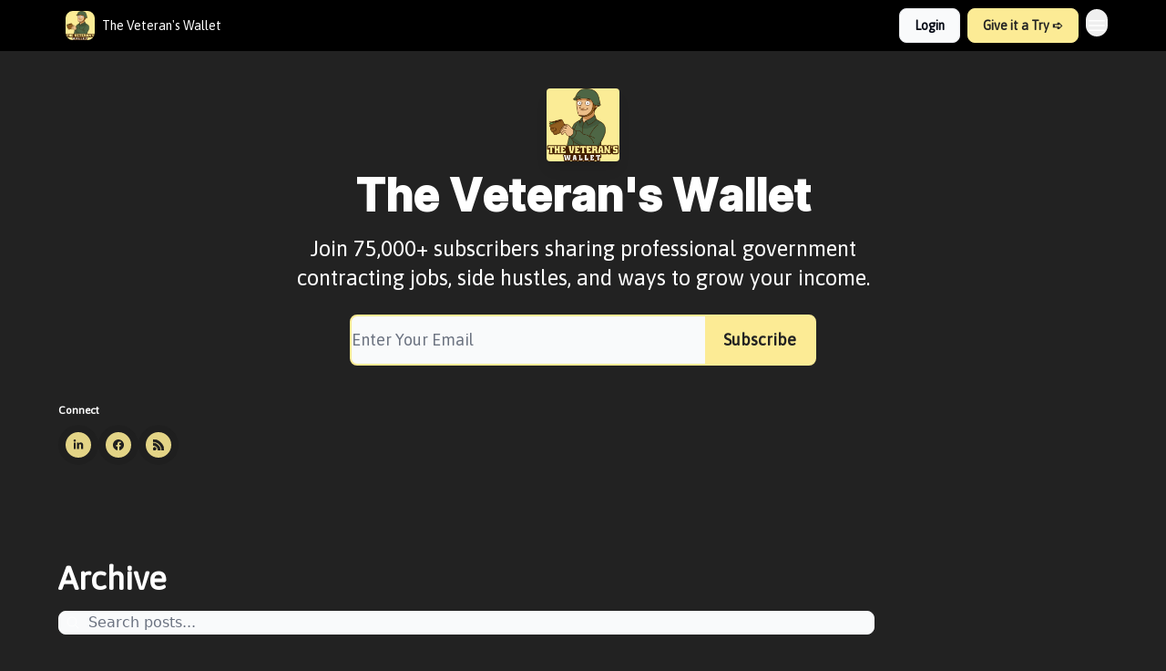

--- FILE ---
content_type: text/html; charset=utf-8
request_url: https://www.theveteranswallet.com/
body_size: 27379
content:
<!DOCTYPE html><html lang="en" class="h-full antialiased"><head><meta charSet="utf-8"/><meta name="viewport" content="width=device-width, initial-scale=1, shrink-to-fit=no"/><link rel="preload" as="image" href="https://media.beehiiv.com/cdn-cgi/image/fit=scale-down,format=auto,onerror=redirect,quality=80/uploads/publication/logo/b6794a64-6be9-416c-920b-537274e0e505/thumb_Untitled_design__11_.png"/><link rel="preload" as="image" href="https://media.beehiiv.com/cdn-cgi/image/fit=scale-down,format=auto,onerror=redirect,quality=80/uploads/publication/logo/b6794a64-6be9-416c-920b-537274e0e505/Untitled_design__11_.png"/><link rel="preload" as="image" href="https://media.beehiiv.com/cdn-cgi/image/format=auto,width=800,height=421,fit=scale-down,onerror=redirect/uploads/asset/file/d64d27f4-7955-470e-8eb5-3ee322b7a1f7/Copy_of_The_Veteran_s_Wallet__1640___856px___12px___7_.png"/><link rel="preload" as="image" href="https://beehiiv-images-production.s3.amazonaws.com/uploads/user/profile_picture/1fe31ae1-4d03-404d-b5ae-c9c791195cbd/Screenshot_2023-06-28_at_13.43.52.png"/><link rel="preload" as="image" href="https://media.beehiiv.com/cdn-cgi/image/format=auto,width=800,height=421,fit=scale-down,onerror=redirect/uploads/asset/file/f3dc27d8-200a-477c-8a5a-c309f709cdeb/The_Veteran_s_Wallet__1640___856px___12px_.png"/><link rel="preload" as="image" href="https://media.beehiiv.com/cdn-cgi/image/format=auto,width=800,height=421,fit=scale-down,onerror=redirect/uploads/asset/file/baa7dcda-5c92-4339-b6b1-41e39f7b93b6/The_Veteran_s_Wallet__1640___856px___12px___27_.png"/><link rel="preload" as="image" href="https://media.beehiiv.com/cdn-cgi/image/format=auto,width=800,height=421,fit=scale-down,onerror=redirect/uploads/asset/file/b0ca5952-3e2f-48e4-a0c7-90f84c348603/Copy_of_The_Veteran_s_Wallet__1640___856px___12px___6_.png"/><link rel="preload" as="image" href="https://media.beehiiv.com/cdn-cgi/image/format=auto,width=800,height=421,fit=scale-down,onerror=redirect/uploads/asset/file/839c34e2-1507-4784-8dd5-ce68437c9a91/Copy_of_The_Veteran_s_Wallet__1640___856px___12px___5_.png"/><link rel="preload" as="image" href="https://media.beehiiv.com/cdn-cgi/image/format=auto,width=800,height=421,fit=scale-down,onerror=redirect/uploads/asset/file/0d4f10e9-1c1a-4f67-923a-3c94ed3ddf78/Copy_of_The_Veteran_s_Wallet__1640___856px___12px___3_.png"/><link rel="preload" as="image" href="https://media.beehiiv.com/cdn-cgi/image/format=auto,width=800,height=421,fit=scale-down,onerror=redirect/uploads/asset/file/86da05b7-3aa9-4870-982e-aab07512413b/The_Veteran_s_Wallet__1640___856px___12px___26_.png"/><link rel="preload" as="image" href="https://media.beehiiv.com/cdn-cgi/image/format=auto,width=800,height=421,fit=scale-down,onerror=redirect/uploads/asset/file/8249dc4d-aab4-4a7d-90ad-687482829bc1/The_Veteran_s_Wallet__1640___856px___12px___25_.png"/><meta name="mobile-web-app-capable" content="yes"/><meta name="apple-mobile-web-app-capable" content="yes"/><meta name="apple-mobile-web-app-status-bar-style" content="black-translucent"/><meta name="theme-color" content="#000000"/><title>The Veteran&#x27;s Wallet</title><meta name="keywords" content="work, military, finance"/><meta name="author" content="Nate from The Veteran&#x27;s Wallet"/><meta name="description" content="Join 75,000+ subscribers sharing professional government contracting jobs, side hustles, and ways to grow your income."/><meta property="og:type" content="website"/><meta property="og:url" content="https://www.theveteranswallet.com/"/><meta property="og:title" content="The Veteran&#x27;s Wallet"/><meta property="og:description" content="Join 75,000+ subscribers sharing professional government contracting jobs, side hustles, and ways to grow your income."/><meta property="og:site_name" content="The Veteran&#x27;s Wallet"/><meta property="og:image" content="https://media.beehiiv.com/cdn-cgi/image/fit=scale-down,format=auto,onerror=redirect,quality=80/uploads/publication/thumbnail/b6794a64-6be9-416c-920b-537274e0e505/landscape_Nathan_Schweikart__1200___800px___1200___630px_.png"/><meta property="og:image:width" content="1200"/><meta property="og:image:height" content="630"/><meta property="og:image:alt" content="Join 75,000+ subscribers sharing professional government contracting jobs, side hustles, and ways to grow your income."/><meta name="twitter:url" content="https://www.theveteranswallet.com/"/><meta name="twitter:title" content="The Veteran&#x27;s Wallet"/><meta name="twitter:description" content="Join 75,000+ subscribers sharing professional government contracting jobs, side hustles, and ways to grow your income."/><meta name="twitter:image" content="https://media.beehiiv.com/cdn-cgi/image/fit=scale-down,format=auto,onerror=redirect,quality=80/uploads/publication/thumbnail/b6794a64-6be9-416c-920b-537274e0e505/landscape_Nathan_Schweikart__1200___800px___1200___630px_.png"/><meta name="twitter:card" content="summary_large_image"/><meta name="fb:app_id" content="1932054120322754"/><link rel="canonical" href="https://www.theveteranswallet.com/"/><link rel="icon" href="https://media.beehiiv.com/cdn-cgi/image/fit=scale-down,format=auto,onerror=redirect,quality=80/uploads/publication/logo/b6794a64-6be9-416c-920b-537274e0e505/thumb_Untitled_design__11_.png" as="image"/><link rel="preload" href="https://fonts.googleapis.com/css2?family=Konkhmer+Sleokchher&amp;display=swap" as="style"/><link rel="preload" href="https://fonts.googleapis.com/css2?family=Asap&amp;display=swap" as="style"/><link rel="preload" href="https://fonts.googleapis.com/css2?family=Asap+&amp;display=swap" as="style"/><link rel="alternate" type="application/rss+xml" title="The Veteran&#x27;s Wallet RSS Feed" href="https://rss.beehiiv.com/feeds/ib5fjw48px.xml"/><link rel="apple-touch-icon" href="https://media.beehiiv.com/cdn-cgi/image/fit=scale-down,format=auto,onerror=redirect,quality=80/uploads/publication/logo/b6794a64-6be9-416c-920b-537274e0e505/thumb_Untitled_design__11_.png"/><link rel="apple-touch-startup-image" href="https://media.beehiiv.com/cdn-cgi/image/fit=scale-down,format=auto,onerror=redirect,quality=80/uploads/publication/thumbnail/b6794a64-6be9-416c-920b-537274e0e505/landscape_Nathan_Schweikart__1200___800px___1200___630px_.png"/><link rel="preconnect" href="https://fonts.googleapis.com"/><link rel="preconnect" href="https://fonts.gstatic.com"/><link rel="modulepreload" href="/assets/manifest-bec7c51c.js"/><link rel="modulepreload" href="/assets/entry.client-CHlI1IAS.js"/><link rel="modulepreload" href="/assets/jsx-runtime-D_zvdyIk.js"/><link rel="modulepreload" href="/assets/dayjs.min-D4MzlAtP.js"/><link rel="modulepreload" href="/assets/index-BBzaG9bH.js"/><link rel="modulepreload" href="/assets/i18next-BGmvVs3U.js"/><link rel="modulepreload" href="/assets/_commonjs-dynamic-modules-CtQqbtiX.js"/><link rel="modulepreload" href="/assets/components-C5no-WII.js"/><link rel="modulepreload" href="/assets/utils-LTbePiyI.js"/><link rel="modulepreload" href="/assets/context-DW2-aUzx.js"/><link rel="modulepreload" href="/assets/index-D0OCZx7A.js"/><link rel="modulepreload" href="/assets/types-DwE6zw8E.js"/><link rel="modulepreload" href="/assets/index-Dvnv69vE.js"/><link rel="modulepreload" href="/assets/index-BbOqpIuY.js"/><link rel="modulepreload" href="/assets/useTranslation-CAV35s9Y.js"/><link rel="modulepreload" href="/assets/index-CuoJpgyi.js"/><link rel="modulepreload" href="/assets/index-Wr5yffgI.js"/><link rel="modulepreload" href="/assets/index-H6M7ZPzl.js"/><link rel="modulepreload" href="/assets/useWebThemeContext-BvLGGc2T.js"/><link rel="modulepreload" href="/assets/PoweredByBeehiiv-dCHmWnDl.js"/><link rel="modulepreload" href="/assets/popover-BglPBT3X.js"/><link rel="modulepreload" href="/assets/useIsLoggedIn-B9HyFo9K.js"/><link rel="modulepreload" href="/assets/CreateAction-DcitIHWm.js"/><link rel="modulepreload" href="/assets/YoutubeIcon-C8D7vGn-.js"/><link rel="modulepreload" href="/assets/Image-B-VoZaGM.js"/><link rel="modulepreload" href="/assets/index-DjruDOev.js"/><link rel="modulepreload" href="/assets/index-DKsTtm2M.js"/><link rel="modulepreload" href="/assets/index-k4yTJkAg.js"/><link rel="modulepreload" href="/assets/menu-BDe4Y306.js"/><link rel="modulepreload" href="/assets/transition-T7tmt722.js"/><link rel="modulepreload" href="/assets/SlideUpModal-DfpVndQ8.js"/><link rel="modulepreload" href="/assets/index-DcpNk-OI.js"/><link rel="modulepreload" href="/assets/ChevronDownIcon-BtyKFSr5.js"/><link rel="modulepreload" href="/assets/XMarkIcon-oWoCoh7U.js"/><link rel="modulepreload" href="/assets/dialog-zLTZLq4f.js"/><link rel="modulepreload" href="/assets/index-8M2-4Ab3.js"/><link rel="modulepreload" href="/assets/local_storage-CwLaVEdy.js"/><link rel="modulepreload" href="/assets/useNonRevalidatingFetcher-D20m561v.js"/><link rel="modulepreload" href="/assets/index-DmsvZN0l.js"/><link rel="modulepreload" href="/assets/useIsMobile-tNUqFicK.js"/><link rel="modulepreload" href="/assets/disclosure-BdNBI9vg.js"/><link rel="modulepreload" href="/assets/SparklesIcon-B3zZ80lm.js"/><link rel="modulepreload" href="/assets/useSignupRedirects-D3Wy-IyC.js"/><link rel="modulepreload" href="/assets/useToast-CjxatSEk.js"/><link rel="modulepreload" href="/assets/useTypedLoaderData-CMMwj-4G.js"/><link rel="modulepreload" href="/assets/useWebBuilderCommunicator-DHT3E35p.js"/><link rel="modulepreload" href="/assets/CheckIcon-DzkUH3Qx.js"/><link rel="modulepreload" href="/assets/XMarkIcon-DYFBY0Gw.js"/><link rel="modulepreload" href="/assets/index-C9-YuB-1.js"/><link rel="modulepreload" href="/assets/StatusInputs-1bAxfxmQ.js"/><link rel="modulepreload" href="/assets/use-root-containers-DavySQOK.js"/><link rel="modulepreload" href="/assets/render-CYmDUrls.js"/><link rel="modulepreload" href="/assets/use-owner-o9UGMoFC.js"/><link rel="modulepreload" href="/assets/focus-management-BEFoA6wC.js"/><link rel="modulepreload" href="/assets/hidden-B6e6U2AH.js"/><link rel="modulepreload" href="/assets/keyboard-DCGal9-h.js"/><link rel="modulepreload" href="/assets/use-resolve-button-type-CcS-h_MO.js"/><link rel="modulepreload" href="/assets/bugs-8psK71Yj.js"/><link rel="modulepreload" href="/assets/use-disposables-CE7I-t1e.js"/><link rel="modulepreload" href="/assets/use-tree-walker-CiOtkuwH.js"/><link rel="modulepreload" href="/assets/use-is-mounted-UgPIiBJZ.js"/><link rel="modulepreload" href="/assets/LoginWithPasswordAction-H9wwvgxz.js"/><link rel="modulepreload" href="/assets/usePublication-BfOQZfjb.js"/><link rel="modulepreload" href="/assets/Input-BknZWsAJ.js"/><link rel="modulepreload" href="/assets/RedirectToHiddenInput-BHN85T8w.js"/><link rel="modulepreload" href="/assets/description-BxmUyVSc.js"/><link rel="modulepreload" href="/assets/index-DpAPvMXS.js"/><link rel="modulepreload" href="/assets/root-Cdp69o_-.js"/><link rel="modulepreload" href="/assets/index-D9-8LWjB.js"/><link rel="modulepreload" href="/assets/index-Dbz5nXAu.js"/><link rel="modulepreload" href="/assets/index-BEoajo1z.js"/><link rel="modulepreload" href="/assets/ChevronRightIcon-B6u-MYSs.js"/><link rel="modulepreload" href="/assets/ArrowLeftIcon-Bc7qwYZJ.js"/><link rel="modulepreload" href="/assets/FreeGatedContent-Cax4z3Xk.js"/><link rel="modulepreload" href="/assets/index-Bt617SOE.js"/><link rel="modulepreload" href="/assets/relativeTime-MEdRDOTz.js"/><link rel="modulepreload" href="/assets/HeroChatIcon-Ct_Gmp84.js"/><link rel="modulepreload" href="/assets/LockClosedIcon-2KEQVK5S.js"/><link rel="modulepreload" href="/assets/useDebounce-Crjr8lB3.js"/><link rel="modulepreload" href="/assets/MagnifyingGlassIcon-CM1LobBK.js"/><link rel="modulepreload" href="/assets/index-D56MgPDE.js"/><script>window.__AppGlobals__={"SENTRY_CLIENT_DSN":"https://35c3cc890abe9dbb51e6e513fcd6bbca@o922922.ingest.us.sentry.io/4507170453979136","SENTRY_ENV":"production","SENTRY_RELEASE":"1829caa086b75055a5f3b9edccae3627da21250f","STRIPE_PUBLISHABLE_KEY":"pk_live_51IekcQKHPFAlBzyyGNBguT5BEI7NEBqrTxJhsYN1FI1lQb9iWxU5U2OXfi744NEMx5p7EDXh08YXrudrZkkG9bGc00ZCrkXrxL","VAPID_PUBLIC_KEY":"BEhdtfPr1iefl9Jd16511ML4L5eC4dp4exGTAqE95rZEgjRPqc-k1FymD_b-e7XaC5g43hejZ0y_VGJq72zncjY","VITE_HUMAN_ENABLED":"true","VITE_HUMAN_URL":"//client.px-cloud.net/PXeBumDLwe/main.min.js","VITE_ADNETWORK_PIXELJS_URL":"https://beehiiv-adnetwork-production.s3.amazonaws.com/pixel-js.js","VITE_ADNETWORK_PIXELV2_URL":"https://beehiiv-adnetwork-production.s3.amazonaws.com/pixel-v2.js","RELEASE_VERSION":"v253","VITE_BIRDIE_CLIENT_ID":"q2je1lwj","ENABLE_SENTRY_DEV":false};</script><link rel="stylesheet" href="https://fonts.googleapis.com/css2?family=Konkhmer+Sleokchher&amp;display=swap"/><link rel="stylesheet" href="https://fonts.googleapis.com/css2?family=Asap&amp;display=swap"/><link rel="stylesheet" href="https://fonts.googleapis.com/css2?family=Asap+&amp;display=swap"/><link rel="stylesheet" href="https://fonts.googleapis.com/css2?family=Asap&amp;display=swap"/><script type="application/ld+json">{"url":"http://www.theveteranswallet.com/","@context":"https://schema.org","@type":"WebSite","potentialAction":{"@type":"SearchAction","target":{"@type":"EntryPoint","urlTemplate":"http://www.theveteranswallet.com/?q={search_term_string}"},"query-input":"required name=search_term_string"}}</script><style>:root {
  --wt-primary-color: #fceb95;
  --wt-text-on-primary-color: #222222;

  --wt-secondary-color: #F9FAFB;
  --wt-text-on-secondary-color: #030712;

  --wt-tertiary-color: #FFFFFF;
  --wt-text-on-tertiary-color: #222222;

  --wt-background-color: #222222;
  --wt-text-on-background-color: #FFFFFF;

  --wt-subscribe-background-color: #222222;
  --wt-text-on-subscribe-background-color: #FFFFFF;

  --wt-header-font: "Konkhmer Sleokchher", ui-sans-serif, system-ui, -apple-system, BlinkMacSystemFont, "Segoe UI", Roboto,"Helvetica Neue", Arial, "Noto Sans", sans-serif, "Apple Color Emoji", "Segoe UI Emoji", "Segoe UI Symbol", "Noto Color Emoji";
  --wt-body-font: "Asap", ui-sans-serif, system-ui, -apple-system, BlinkMacSystemFont, "Segoe UI", Roboto, "Helvetica Neue", Arial, "Noto Sans", sans-serif, "Apple Color Emoji", "Segoe UI Emoji", "Segoe UI Symbol", "Noto Color Emoji";
  --wt-button-font: "Asap ", ui-sans-serif, system-ui, -apple-system, BlinkMacSystemFont, "Segoe UI", Roboto, "Helvetica Neue", Arial, "Noto Sans", sans-serif, "Apple Color Emoji", "Segoe UI Emoji", "Segoe UI Symbol", "Noto Color Emoji";

  --wt-border-radius: 8px
}

.bg-wt-primary { background-color: var(--wt-primary-color); }
.text-wt-primary { color: var(--wt-primary-color); }
.border-wt-primary { border-color: var(--wt-primary-color); }

.bg-wt-text-on-primary { background-color: var(--wt-text-on-primary-color); }
.text-wt-text-on-primary { color: var(--wt-text-on-primary-color); }
.border-wt-text-on-primary { border-color: var(--wt-text-on-primary-color); }

.bg-wt-secondary { background-color: var(--wt-secondary-color); }
.text-wt-secondary { color: var(--wt-secondary-color); }
.border-wt-secondary { border-color: var(--wt-secondary-color); }

.bg-wt-text-on-secondary { background-color: var(--wt-text-on-secondary-color); }
.text-wt-text-on-secondary { color: var(--wt-text-on-secondary-color); }
.border-wt-text-on-secondary { border-color: var(--wt-text-on-secondary-color); }

.bg-wt-tertiary { background-color: var(--wt-tertiary-color); }
.text-wt-tertiary { color: var(--wt-tertiary-color); }
.border-wt-tertiary { border-color: var(--wt-tertiary-color); }

.bg-wt-text-on-tertiary { background-color: var(--wt-text-on-tertiary-color); }
.text-wt-text-on-tertiary { color: var(--wt-text-on-tertiary-color); }
.border-wt-text-on-tertiary { border-color: var(--wt-text-on-tertiary-color); }

.bg-wt-background { background-color: var(--wt-background-color); }
.text-wt-background { color: var(--wt-background-color); }
.border-wt-background { border-color: var(--wt-background-color); }

.bg-wt-text-on-background { background-color: var(--wt-text-on-background-color); }
.text-wt-text-on-background { color: var(--wt-text-on-background-color); }
.border-wt-text-on-background { border-color: var(--wt-text-on-background-color); }

.bg-wt-subscribe-background { background-color: var(--wt-subscribe-background-color); }
.text-wt-subscribe-background { color: var(--wt-subscribe-background-color); }
.border-wt-subscribe-background { border-color: var(--wt-subscribe-background-color); }

.bg-wt-text-on-subscribe-background { background-color: var(--wt-text-on-subscribe-background-color); }
.text-wt-text-on-subscribe-background { color: var(--wt-text-on-subscribe-background-color); }
.border-wt-text-on-subscribe-background { border-color: var(--wt-text-on-subscribe-background-color); }

.rounded-wt { border-radius: var(--wt-border-radius); }

.wt-header-font { font-family: var(--wt-header-font); }
.wt-body-font { font-family: var(--wt-body-font); }
.wt-button-font { font-family: var(--wt-button-font); }

input:focus { --tw-ring-color: transparent !important; }

li a { word-break: break-word; }

@media only screen and (max-width:667px) {
  .mob-stack {
    display: block !important;
    width: 100% !important;
  }

  .mob-w-full {
    width: 100% !important;
  }
}

</style><link rel="stylesheet" href="/assets/root-CI65O9zT.css"/></head><body class="flex h-full flex-col bg-wt-background text-wt-text-on-background"><div class=""><div class="flex min-h-screen flex-col"><div></div><div id="_rht_toaster" style="position:fixed;z-index:9999;top:16px;left:16px;right:16px;bottom:16px;pointer-events:none"></div><nav class="px-4 sm:px-6 w-full py-2" style="background-color:#000000"><div class="mx-auto w-full max-w-6xl"><div class="mx-auto flex items-center justify-between"><div class="flex items-center space-x-2"><a class="rounded-lg transition:all px-2 py-1 hover:bg-black/5" data-discover="true" href="/"><div class="flex items-center space-x-2"><div class="w-8 h-8 overflow-hidden rounded-wt"><figure class="aspect-square relative h-full overflow-hidden w-full"><img class="absolute inset-0 h-full w-full object-cover" width="100" height="100" src="https://media.beehiiv.com/cdn-cgi/image/fit=scale-down,format=auto,onerror=redirect,quality=80/uploads/publication/logo/b6794a64-6be9-416c-920b-537274e0e505/thumb_Untitled_design__11_.png" alt="The Veteran&#x27;s Wallet logo"/></figure></div><span style="color:#FFFFFF;font-family:Asap, sans-ui-sans-serif, system-ui, -apple-system, BlinkMacSystemFont, &quot;Segoe UI&quot;, Roboto,&quot;Helvetica Neue&quot;, Arial, &quot;Noto Sans&quot;, sans-serif, &quot;Apple Color Emoji&quot;, &quot;Segoe UI Emoji&quot;, &quot;Segoe UI Symbol&quot;, &quot;Noto Color Emoji&quot;" class="hidden text-sm sm:text-md wt-text-primary md:block text-md font-regular font-ariel">The Veteran&#x27;s Wallet</span></div></a><div class="opacity-0 block"><div class="z-20 flex gap-1"><a class="transition:all rounded-wt px-2 py-2 hover:bg-black/5" href="https://pro.theveteranswallet.com/" target="_blank" rel="nofollow noreferrer noopener"><span style="color:#FFFFFF;font-family:Asap, sans-ui-sans-serif, system-ui, -apple-system, BlinkMacSystemFont, &quot;Segoe UI&quot;, Roboto,&quot;Helvetica Neue&quot;, Arial, &quot;Noto Sans&quot;, sans-serif, &quot;Apple Color Emoji&quot;, &quot;Segoe UI Emoji&quot;, &quot;Segoe UI Symbol&quot;, &quot;Noto Color Emoji&quot;" class="whitespace-nowrap text-xs sm:block text-md font-regular font-ariel">PRO</span></a></div></div></div><div class="flex items-center space-x-2"><div class="flex items-center space-x-2"><button class="border font-medium shadow-sm wt-button-font inline-flex items-center disabled:bg-gray-400 disabled:cursor-not-allowed focus:outline-none focus:ring-2 focus:ring-offset-2 justify-center transition-colors rounded-wt px-4 py-2 text-sm border-gray-300 text-gray-700 bg-white shadow-md focus:ring-wt-primary !text-sm !font-semibold shadow-none" style="background:#F9FAFB;border:1px solid #E5E7EB;color:#030712;font-family:Asap">Login</button><a class="border font-medium shadow-sm wt-button-font inline-flex items-center disabled:bg-gray-400 disabled:cursor-not-allowed focus:outline-none focus:ring-2 focus:ring-offset-2 justify-center transition-colors rounded-wt px-4 py-2 text-sm border-wt-primary text-wt-text-on-primary bg-wt-primary disabled:border-gray-500 focus:ring-wt-primary whitespace-nowrap !text-sm !font-semibold shadow-none" style="background:#fceb95;border:1px solid #fceb95;color:#222222;font-family:Asap" data-discover="true" href="/subscribe">Give it a Try ➪ </a></div><div class="relative inline-block text-left" data-headlessui-state=""><button aria-label="Menu" class="rounded-full transition-all" id="headlessui-menu-button-_R_6jl5_" type="button" aria-haspopup="menu" aria-expanded="false" data-headlessui-state=""><div class="mt-1.5 rounded hover:bg-black/5" style="color:#FFFFFF"><svg xmlns="http://www.w3.org/2000/svg" fill="none" viewBox="0 0 24 24" stroke-width="1.5" stroke="currentColor" aria-hidden="true" data-slot="icon" class="h-6 w-6"><path stroke-linecap="round" stroke-linejoin="round" d="M3.75 6.75h16.5M3.75 12h16.5m-16.5 5.25h16.5"></path></svg></div></button></div></div></div></div></nav><main class="flex-grow"><div style="background-color:#222222" class="min-h-screen overflow-x-hidden"><div class="relative py-8" style="background-color:#222222;background-position:center;background-repeat:no-repeat;background-size:cover"><div class="relative left-0 top-0 h-full w-full"><div class="px-4 sm:px-6"><div class="mx-auto w-full max-w-6xl"><div class="mx-auto mb-10 w-full max-w-2xl p-0 rounded-lg border" style="border-color:transparent;background-color:transparent"><div class="flex-start flex flex-col items-center py-2"><div class="mb-4 overflow-hidden rounded h-20 w-20 shadow-lg"><figure class="aspect-square relative h-full overflow-hidden w-full"><img width="128" height="128" src="https://media.beehiiv.com/cdn-cgi/image/fit=scale-down,format=auto,onerror=redirect,quality=80/uploads/publication/logo/b6794a64-6be9-416c-920b-537274e0e505/Untitled_design__11_.png" alt="The Veteran&#x27;s Wallet" class="absolute inset-0 h-full w-full object-cover"/></figure></div><div class="space-y-4"><div class="mx-auto w-full max-w-xl"><h1 style="color:#FFFFFF;font-family:Konkhmer Sleokchher, sans-ui-sans-serif, system-ui, -apple-system, BlinkMacSystemFont, &quot;Segoe UI&quot;, Roboto,&quot;Helvetica Neue&quot;, Arial, &quot;Noto Sans&quot;, sans-serif, &quot;Apple Color Emoji&quot;, &quot;Segoe UI Emoji&quot;, &quot;Segoe UI Symbol&quot;, &quot;Noto Color Emoji&quot;" class="w-full text-center text-4xl sm:text-5xl font-bold font-ariel"><p>The Veteran&#x27;s Wallet</p></h1></div><div style="color:#FFFFFF;font-family:Asap, sans-ui-sans-serif, system-ui, -apple-system, BlinkMacSystemFont, &quot;Segoe UI&quot;, Roboto,&quot;Helvetica Neue&quot;, Arial, &quot;Noto Sans&quot;, sans-serif, &quot;Apple Color Emoji&quot;, &quot;Segoe UI Emoji&quot;, &quot;Segoe UI Symbol&quot;, &quot;Noto Color Emoji&quot;" class="w-full text-center text-xl sm:text-2xl font-regular font-ariel"><p>Join 75,000+ subscribers sharing professional government contracting jobs, side hustles, and ways to grow your income.</p></div></div></div><div class="mx-auto mt-4 max-w-sm sm:max-w-lg"><div class="flex flex-col items-center w-full"><form class="w-full bg-transparent group rounded-wt" action="/create" method="post"><input type="hidden" name="redirect_path" value="https://form.fillout.com/t/pjb3hBxNAeus?email="/><input type="hidden" name="sent_from_orchid" value="true"/><input type="hidden" name="fallback_path" value="/"/><input type="hidden" name="double_opt" value="false"/><input type="hidden" name="trigger_redirect" value="false"/><input hidden="" name="subscribe_error_message" value="Oops, something went wrong."/><input hidden="" name="subscribe_success_message" value="Subscribed! You have successfully opted in"/><div class="flex flex-col"><div style="background-color:#F9FAFB;border:2px solid #fceb95" class="flex w-full flex-col items-center sm:flex-row overflow-hidden rounded-lg"><div class="flex w-full items-center" style="background-color:#F9FAFB"><input type="email" autoComplete="email" required="" style="font-family:Asap;color:#111827" class="wt-button-font z-10 w-full border-none bg-transparent placeholder-shown:text-ellipsis text-lg focus:text-lg active:text-lg sm:text-lg" placeholder="Enter Your Email" name="email"/></div><input type="submit" style="background-color:#fceb95;color:#222222;font-family:Asap" class="cursor-pointer px-5 py-3 font-semibold w-full sm:w-auto text-lg focus:text-lg active:text-lg sm:text-lg rounded-lg rounded-none sm:rounded-lg-r" value="Subscribe"/></div></div></form></div></div></div><div class="flex flex-wrap items-end justify-between gap-4"><div class="space-y-2"><p style="color:#FFFFFF;font-family:Asap, sans-ui-sans-serif, system-ui, -apple-system, BlinkMacSystemFont, &quot;Segoe UI&quot;, Roboto,&quot;Helvetica Neue&quot;, Arial, &quot;Noto Sans&quot;, sans-serif, &quot;Apple Color Emoji&quot;, &quot;Segoe UI Emoji&quot;, &quot;Segoe UI Symbol&quot;, &quot;Noto Color Emoji&quot;" class="whitespace-nowrap text-xs font-semibold text-md font-regular wt-body-font">Connect</p><div class="flex flex-wrap items-center justify-center gap-2 sm:items-start sm:justify-start"><a target="_blank" rel="noreferrer" href="https://www.linkedin.com/company/veteranswallet/" aria-label="LinkedIn" class="relative p-2"><div class="absolute left-0 top-0 h-full w-full rounded-full bg-black opacity-10"></div><div class="rounded-full bg-black p-2 text-white" style="background-color:#fceb95;color:#222222"><svg class="h-3 w-3" xmlns="http://www.w3.org/2000/svg" viewBox="0 0 448 512" fill="currentColor"><path d="M100.28 448H7.4V148.9h92.88zM53.79 108.1C24.09 108.1 0 83.5 0 53.8a53.79 53.79 0 0 1 107.58 0c0 29.7-24.1 54.3-53.79 54.3zM447.9 448h-92.68V302.4c0-34.7-.7-79.2-48.29-79.2-48.29 0-55.69 37.7-55.69 76.7V448h-92.78V148.9h89.08v40.8h1.3c12.4-23.5 42.69-48.3 87.88-48.3 94 0 111.28 61.9 111.28 142.3V448z"></path></svg></div></a><a target="_blank" rel="noreferrer" href="https://www.facebook.com/theveteranswallet" aria-label="Facebook" class="relative p-2"><div class="absolute left-0 top-0 h-full w-full rounded-full bg-black opacity-10"></div><div class="rounded-full bg-black p-2 text-white" style="background-color:#fceb95;color:#222222"><svg class="h-3 w-3" xmlns="http://www.w3.org/2000/svg" viewBox="0 0 24 24" fill="currentColor"><path d="M24 12.073c0-6.627-5.373-12-12-12s-12 5.373-12 12c0 5.99 4.388 10.954 10.125 11.854v-8.385H7.078v-3.47h3.047V9.43c0-3.007 1.792-4.669 4.533-4.669 1.312 0 2.686.235 2.686.235v2.953H15.83c-1.491 0-1.956.925-1.956 1.874v2.25h3.328l-.532 3.47h-2.796v8.385C19.612 23.027 24 18.062 24 12.073z"></path></svg></div></a><a target="_blank" rel="noreferrer" href="https://rss.beehiiv.com/feeds/ib5fjw48px.xml" aria-label="RSS" class="relative p-2"><div class="absolute left-0 top-0 h-full w-full rounded-full bg-black opacity-10"></div><div class="rounded-full bg-black p-2 text-white" style="background-color:#fceb95;color:#222222"><svg xmlns="http://www.w3.org/2000/svg" role="img" viewBox="0 0 24 24" stroke-width="1.5" stroke="currentColor" class="h-3 w-3" fill="currentColor"><path d="M19.199 24C19.199 13.467 10.533 4.8 0 4.8V0c13.165 0 24 10.835 24 24h-4.801zM3.291 17.415c1.814 0 3.293 1.479 3.293 3.295 0 1.813-1.485 3.29-3.301 3.29C1.47 24 0 22.526 0 20.71s1.475-3.294 3.291-3.295zM15.909 24h-4.665c0-6.169-5.075-11.245-11.244-11.245V8.09c8.727 0 15.909 7.184 15.909 15.91z"></path></svg></div></a></div></div></div></div></div></div></div><div class="px-4 sm:px-6 mx-auto w-full max-w-6xl"><div class="mx-auto w-full max-w-6xl"><div id="header-ad-placement"></div></div></div><div class="px-4 sm:px-6"><div class="mx-auto w-full max-w-6xl"><div class="mb-0 lg:mb-16"></div></div></div><div class="px-4 sm:px-6 pt-0"><div class="mx-auto w-full max-w-6xl"><div class="grid w-full grid-cols-12"><div class="order-last col-span-12 pb-4 pt-2 lg:order-first mb-8"><div><div class="mb-4"><div class="flex flex-col space-y-0"><h4 style="font-family:Asap, sans-ui-sans-serif, system-ui, -apple-system, BlinkMacSystemFont, &quot;Segoe UI&quot;, Roboto,&quot;Helvetica Neue&quot;, Arial, &quot;Noto Sans&quot;, sans-serif, &quot;Apple Color Emoji&quot;, &quot;Segoe UI Emoji&quot;, &quot;Segoe UI Symbol&quot;, &quot;Noto Color Emoji&quot;" class="text-3xl sm:text-4xl font-bold wt-header-font">Archive</h4></div></div><div class="mb-8"><div class="relative w-full pb-4"><div class="group relative w-full transition-all"><div class="absolute left-2 top-1/2 -translate-y-1/2 transform"><svg xmlns="http://www.w3.org/2000/svg" fill="none" viewBox="0 0 24 24" stroke-width="1.5" stroke="currentColor" aria-hidden="true" data-slot="icon" style="color:#FFFFFF" class="h-4 w-4"><path stroke-linecap="round" stroke-linejoin="round" d="m21 21-5.197-5.197m0 0A7.5 7.5 0 1 0 5.196 5.196a7.5 7.5 0 0 0 10.607 10.607Z"></path></svg></div><input type="text" id="q" style="color:#111827;border:1px solid #F9FAFB;background-color:#F9FAFB" class="rounded-lg w-full max-w-none pl-8 sm:max-w-4xl" placeholder="Search posts..." name="q" value=""/></div></div><div class="mb-2 flex flex-wrap gap-2"></div></div><div class="grid grid-cols-1 gap-6 md:grid-cols-2 lg:grid-cols-3"><div class="transparent h-full cursor-pointer overflow-hidden rounded-lg flex flex-col border" style="background-color:#f5faff;border-color:#222222"><div class="relative w-full"><div class="flex items-center gap-1 absolute left-4 top-4 z-10"></div><a class="" data-discover="true" href="/p/100-international-edition"><div class="w-full"><figure class="aspect-social relative h-full overflow-hidden w-full"><img loading="eager" width="800" height="421" src="https://media.beehiiv.com/cdn-cgi/image/format=auto,width=800,height=421,fit=scale-down,onerror=redirect/uploads/asset/file/d64d27f4-7955-470e-8eb5-3ee322b7a1f7/Copy_of_The_Veteran_s_Wallet__1640___856px___12px___7_.png" alt="🪖 100% International Edition" class="absolute inset-0 h-full w-full object-cover"/></figure></div></a></div><div class="w-full p-3"><div class="space-y-3"><a class="" data-discover="true" href="/p/100-international-edition"><div class="space-y-2"><div class="flex flex-wrap-reverse items-center justify-between"><div class="flex items-center space-x-1"><span style="color:#fceb95;font-family:Konkhmer Sleokchher, sans-ui-sans-serif, system-ui, -apple-system, BlinkMacSystemFont, &quot;Segoe UI&quot;, Roboto,&quot;Helvetica Neue&quot;, Arial, &quot;Noto Sans&quot;, sans-serif, &quot;Apple Color Emoji&quot;, &quot;Segoe UI Emoji&quot;, &quot;Segoe UI Symbol&quot;, &quot;Noto Color Emoji&quot;" class="!text-xs text-gray-600 text-xs sm:text-sm font-light wt-body-font"><time dateTime="2024-04-25T13:35:48.765Z">Apr 25, 2024</time></span></div></div><div class="cursor-pointer space-y-1"><h2 style="color:#FFFFFF;font-family:Konkhmer Sleokchher, sans-ui-sans-serif, system-ui, -apple-system, BlinkMacSystemFont, &quot;Segoe UI&quot;, Roboto,&quot;Helvetica Neue&quot;, Arial, &quot;Noto Sans&quot;, sans-serif, &quot;Apple Color Emoji&quot;, &quot;Segoe UI Emoji&quot;, &quot;Segoe UI Symbol&quot;, &quot;Noto Color Emoji&quot;" class="line-clamp-2 hover:underline sm:line-clamp-3 text-lg sm:text-xl font-semibold wt-header-font">🪖 100% International Edition</h2><p style="color:#FFFFFF;font-family:Asap, sans-ui-sans-serif, system-ui, -apple-system, BlinkMacSystemFont, &quot;Segoe UI&quot;, Roboto,&quot;Helvetica Neue&quot;, Arial, &quot;Noto Sans&quot;, sans-serif, &quot;Apple Color Emoji&quot;, &quot;Segoe UI Emoji&quot;, &quot;Segoe UI Symbol&quot;, &quot;Noto Color Emoji&quot;" class="line-clamp-2 sm:line-clamp-3 text-md font-light wt-body-font">+ unique ideas for you to make extra income</p></div></div></a><a class="group flex flex-col items-start space-x-0 space-y-1 sm:flex-row sm:items-center sm:space-x-2 sm:space-y-0" data-discover="true" href="/authors"><div class="flex -space-x-1.5 overflow-hidden"><div class="h-7 w-7 rounded-full"><img class="inline-block h-7 w-7 rounded-full" src="https://beehiiv-images-production.s3.amazonaws.com/uploads/user/profile_picture/1fe31ae1-4d03-404d-b5ae-c9c791195cbd/Screenshot_2023-06-28_at_13.43.52.png" alt="The Veteran&#x27;s Wallet" style="border:1px solid #f5faff"/></div></div><div class="flex items-center"><span style="color:#000000;font-family:Konkhmer Sleokchher, sans-ui-sans-serif, system-ui, -apple-system, BlinkMacSystemFont, &quot;Segoe UI&quot;, Roboto,&quot;Helvetica Neue&quot;, Arial, &quot;Noto Sans&quot;, sans-serif, &quot;Apple Color Emoji&quot;, &quot;Segoe UI Emoji&quot;, &quot;Segoe UI Symbol&quot;, &quot;Noto Color Emoji&quot;" class="group-hover:underline text-xs sm:text-sm font-semibold wt-body-font">The Veteran&#x27;s Wallet</span></div></a></div></div></div><div class="transparent h-full cursor-pointer overflow-hidden rounded-lg flex flex-col border" style="background-color:#f5faff;border-color:#222222"><div class="relative w-full"><div class="flex items-center gap-1 absolute left-4 top-4 z-10"></div><a class="" data-discover="true" href="/p/weeks-side-hustles-business-ideas"><div class="w-full"><figure class="aspect-social relative h-full overflow-hidden w-full"><img loading="eager" width="800" height="421" src="https://media.beehiiv.com/cdn-cgi/image/format=auto,width=800,height=421,fit=scale-down,onerror=redirect/uploads/asset/file/d64d27f4-7955-470e-8eb5-3ee322b7a1f7/Copy_of_The_Veteran_s_Wallet__1640___856px___12px___7_.png" alt="🪖 This Week&#x27;s Side Hustles &amp; Business Ideas" class="absolute inset-0 h-full w-full object-cover"/></figure></div></a></div><div class="w-full p-3"><div class="space-y-3"><a class="" data-discover="true" href="/p/weeks-side-hustles-business-ideas"><div class="space-y-2"><div class="flex flex-wrap-reverse items-center justify-between"><div class="flex items-center space-x-1"><span style="color:#fceb95;font-family:Konkhmer Sleokchher, sans-ui-sans-serif, system-ui, -apple-system, BlinkMacSystemFont, &quot;Segoe UI&quot;, Roboto,&quot;Helvetica Neue&quot;, Arial, &quot;Noto Sans&quot;, sans-serif, &quot;Apple Color Emoji&quot;, &quot;Segoe UI Emoji&quot;, &quot;Segoe UI Symbol&quot;, &quot;Noto Color Emoji&quot;" class="!text-xs text-gray-600 text-xs sm:text-sm font-light wt-body-font"><time dateTime="2024-04-18T12:14:25.728Z">Apr 18, 2024</time></span></div></div><div class="cursor-pointer space-y-1"><h2 style="color:#FFFFFF;font-family:Konkhmer Sleokchher, sans-ui-sans-serif, system-ui, -apple-system, BlinkMacSystemFont, &quot;Segoe UI&quot;, Roboto,&quot;Helvetica Neue&quot;, Arial, &quot;Noto Sans&quot;, sans-serif, &quot;Apple Color Emoji&quot;, &quot;Segoe UI Emoji&quot;, &quot;Segoe UI Symbol&quot;, &quot;Noto Color Emoji&quot;" class="line-clamp-2 hover:underline sm:line-clamp-3 text-lg sm:text-xl font-semibold wt-header-font">🪖 This Week&#x27;s Side Hustles &amp; Business Ideas</h2><p style="color:#FFFFFF;font-family:Asap, sans-ui-sans-serif, system-ui, -apple-system, BlinkMacSystemFont, &quot;Segoe UI&quot;, Roboto,&quot;Helvetica Neue&quot;, Arial, &quot;Noto Sans&quot;, sans-serif, &quot;Apple Color Emoji&quot;, &quot;Segoe UI Emoji&quot;, &quot;Segoe UI Symbol&quot;, &quot;Noto Color Emoji&quot;" class="line-clamp-2 sm:line-clamp-3 text-md font-light wt-body-font">And Latest Worldwide Job Openings Added</p></div></div></a><a class="group flex flex-col items-start space-x-0 space-y-1 sm:flex-row sm:items-center sm:space-x-2 sm:space-y-0" data-discover="true" href="/authors"><div class="flex -space-x-1.5 overflow-hidden"><div class="h-7 w-7 rounded-full"><img class="inline-block h-7 w-7 rounded-full" src="https://beehiiv-images-production.s3.amazonaws.com/uploads/user/profile_picture/1fe31ae1-4d03-404d-b5ae-c9c791195cbd/Screenshot_2023-06-28_at_13.43.52.png" alt="The Veteran&#x27;s Wallet" style="border:1px solid #f5faff"/></div></div><div class="flex items-center"><span style="color:#000000;font-family:Konkhmer Sleokchher, sans-ui-sans-serif, system-ui, -apple-system, BlinkMacSystemFont, &quot;Segoe UI&quot;, Roboto,&quot;Helvetica Neue&quot;, Arial, &quot;Noto Sans&quot;, sans-serif, &quot;Apple Color Emoji&quot;, &quot;Segoe UI Emoji&quot;, &quot;Segoe UI Symbol&quot;, &quot;Noto Color Emoji&quot;" class="group-hover:underline text-xs sm:text-sm font-semibold wt-body-font">The Veteran&#x27;s Wallet</span></div></a></div></div></div><div class="transparent h-full cursor-pointer overflow-hidden rounded-lg flex flex-col border" style="background-color:#f5faff;border-color:#222222"><div class="relative w-full"><div class="flex items-center gap-1 absolute left-4 top-4 z-10"></div><a class="" data-discover="true" href="/p/searched"><div class="w-full"><figure class="aspect-social relative h-full overflow-hidden w-full"><img loading="eager" width="800" height="421" src="https://media.beehiiv.com/cdn-cgi/image/format=auto,width=800,height=421,fit=scale-down,onerror=redirect/uploads/asset/file/f3dc27d8-200a-477c-8a5a-c309f709cdeb/The_Veteran_s_Wallet__1640___856px___12px_.png" alt="Searched For You 🪖" class="absolute inset-0 h-full w-full object-cover"/></figure></div></a></div><div class="w-full p-3"><div class="space-y-3"><a class="" data-discover="true" href="/p/searched"><div class="space-y-2"><div class="flex flex-wrap-reverse items-center justify-between"><div class="flex items-center space-x-1"><span style="color:#fceb95;font-family:Konkhmer Sleokchher, sans-ui-sans-serif, system-ui, -apple-system, BlinkMacSystemFont, &quot;Segoe UI&quot;, Roboto,&quot;Helvetica Neue&quot;, Arial, &quot;Noto Sans&quot;, sans-serif, &quot;Apple Color Emoji&quot;, &quot;Segoe UI Emoji&quot;, &quot;Segoe UI Symbol&quot;, &quot;Noto Color Emoji&quot;" class="!text-xs text-gray-600 text-xs sm:text-sm font-light wt-body-font"><time dateTime="2024-04-11T14:56:40.246Z">Apr 11, 2024</time></span></div></div><div class="cursor-pointer space-y-1"><h2 style="color:#FFFFFF;font-family:Konkhmer Sleokchher, sans-ui-sans-serif, system-ui, -apple-system, BlinkMacSystemFont, &quot;Segoe UI&quot;, Roboto,&quot;Helvetica Neue&quot;, Arial, &quot;Noto Sans&quot;, sans-serif, &quot;Apple Color Emoji&quot;, &quot;Segoe UI Emoji&quot;, &quot;Segoe UI Symbol&quot;, &quot;Noto Color Emoji&quot;" class="line-clamp-2 hover:underline sm:line-clamp-3 text-lg sm:text-xl font-semibold wt-header-font">Searched For You 🪖</h2><p style="color:#FFFFFF;font-family:Asap, sans-ui-sans-serif, system-ui, -apple-system, BlinkMacSystemFont, &quot;Segoe UI&quot;, Roboto,&quot;Helvetica Neue&quot;, Arial, &quot;Noto Sans&quot;, sans-serif, &quot;Apple Color Emoji&quot;, &quot;Segoe UI Emoji&quot;, &quot;Segoe UI Symbol&quot;, &quot;Noto Color Emoji&quot;" class="line-clamp-2 sm:line-clamp-3 text-md font-light wt-body-font">Unique Business Ideas + The Latest Worldwide Job Openings</p></div></div></a><a class="group flex flex-col items-start space-x-0 space-y-1 sm:flex-row sm:items-center sm:space-x-2 sm:space-y-0" data-discover="true" href="/authors"><div class="flex -space-x-1.5 overflow-hidden"><div class="h-7 w-7 rounded-full"><img class="inline-block h-7 w-7 rounded-full" src="https://beehiiv-images-production.s3.amazonaws.com/uploads/user/profile_picture/1fe31ae1-4d03-404d-b5ae-c9c791195cbd/Screenshot_2023-06-28_at_13.43.52.png" alt="The Veteran&#x27;s Wallet" style="border:1px solid #f5faff"/></div></div><div class="flex items-center"><span style="color:#000000;font-family:Konkhmer Sleokchher, sans-ui-sans-serif, system-ui, -apple-system, BlinkMacSystemFont, &quot;Segoe UI&quot;, Roboto,&quot;Helvetica Neue&quot;, Arial, &quot;Noto Sans&quot;, sans-serif, &quot;Apple Color Emoji&quot;, &quot;Segoe UI Emoji&quot;, &quot;Segoe UI Symbol&quot;, &quot;Noto Color Emoji&quot;" class="group-hover:underline text-xs sm:text-sm font-semibold wt-body-font">The Veteran&#x27;s Wallet</span></div></a></div></div></div><div class="transparent h-full cursor-pointer overflow-hidden rounded-lg flex flex-col border" style="background-color:#f5faff;border-color:#222222"><div class="relative w-full"><div class="flex items-center gap-1 absolute left-4 top-4 z-10"></div><a class="" data-discover="true" href="/p/most-profitable-business-ideas-side-hustles-in-2024"><div class="w-full"><figure class="aspect-social relative h-full overflow-hidden w-full"><img loading="eager" width="800" height="421" src="https://media.beehiiv.com/cdn-cgi/image/format=auto,width=800,height=421,fit=scale-down,onerror=redirect/uploads/asset/file/f3dc27d8-200a-477c-8a5a-c309f709cdeb/The_Veteran_s_Wallet__1640___856px___12px_.png" alt="🪖 Most Profitable Business Ideas + Side Hustles in 2024" class="absolute inset-0 h-full w-full object-cover"/></figure></div></a></div><div class="w-full p-3"><div class="space-y-3"><a class="" data-discover="true" href="/p/most-profitable-business-ideas-side-hustles-in-2024"><div class="space-y-2"><div class="flex flex-wrap-reverse items-center justify-between"><div class="flex items-center space-x-1"><span style="color:#fceb95;font-family:Konkhmer Sleokchher, sans-ui-sans-serif, system-ui, -apple-system, BlinkMacSystemFont, &quot;Segoe UI&quot;, Roboto,&quot;Helvetica Neue&quot;, Arial, &quot;Noto Sans&quot;, sans-serif, &quot;Apple Color Emoji&quot;, &quot;Segoe UI Emoji&quot;, &quot;Segoe UI Symbol&quot;, &quot;Noto Color Emoji&quot;" class="!text-xs text-gray-600 text-xs sm:text-sm font-light wt-body-font"><time dateTime="2024-03-20T14:38:11.224Z">Mar 20, 2024</time></span></div></div><div class="cursor-pointer space-y-1"><h2 style="color:#FFFFFF;font-family:Konkhmer Sleokchher, sans-ui-sans-serif, system-ui, -apple-system, BlinkMacSystemFont, &quot;Segoe UI&quot;, Roboto,&quot;Helvetica Neue&quot;, Arial, &quot;Noto Sans&quot;, sans-serif, &quot;Apple Color Emoji&quot;, &quot;Segoe UI Emoji&quot;, &quot;Segoe UI Symbol&quot;, &quot;Noto Color Emoji&quot;" class="line-clamp-2 hover:underline sm:line-clamp-3 text-lg sm:text-xl font-semibold wt-header-font">🪖 Most Profitable Business Ideas + Side Hustles in 2024</h2><p style="color:#FFFFFF;font-family:Asap, sans-ui-sans-serif, system-ui, -apple-system, BlinkMacSystemFont, &quot;Segoe UI&quot;, Roboto,&quot;Helvetica Neue&quot;, Arial, &quot;Noto Sans&quot;, sans-serif, &quot;Apple Color Emoji&quot;, &quot;Segoe UI Emoji&quot;, &quot;Segoe UI Symbol&quot;, &quot;Noto Color Emoji&quot;" class="line-clamp-2 sm:line-clamp-3 text-md font-light wt-body-font">And Latest Worldwide Job Openings Added</p></div></div></a><a class="group flex flex-col items-start space-x-0 space-y-1 sm:flex-row sm:items-center sm:space-x-2 sm:space-y-0" data-discover="true" href="/authors"><div class="flex -space-x-1.5 overflow-hidden"><div class="h-7 w-7 rounded-full"><img class="inline-block h-7 w-7 rounded-full" src="https://beehiiv-images-production.s3.amazonaws.com/uploads/user/profile_picture/1fe31ae1-4d03-404d-b5ae-c9c791195cbd/Screenshot_2023-06-28_at_13.43.52.png" alt="The Veteran&#x27;s Wallet" style="border:1px solid #f5faff"/></div></div><div class="flex items-center"><span style="color:#000000;font-family:Konkhmer Sleokchher, sans-ui-sans-serif, system-ui, -apple-system, BlinkMacSystemFont, &quot;Segoe UI&quot;, Roboto,&quot;Helvetica Neue&quot;, Arial, &quot;Noto Sans&quot;, sans-serif, &quot;Apple Color Emoji&quot;, &quot;Segoe UI Emoji&quot;, &quot;Segoe UI Symbol&quot;, &quot;Noto Color Emoji&quot;" class="group-hover:underline text-xs sm:text-sm font-semibold wt-body-font">The Veteran&#x27;s Wallet</span></div></a></div></div></div><div class="transparent h-full cursor-pointer overflow-hidden rounded-lg flex flex-col border" style="background-color:#f5faff;border-color:#222222"><div class="relative w-full"><div class="flex items-center gap-1 absolute left-4 top-4 z-10"></div><a class="" data-discover="true" href="/p/business-ideas-side-hustles-outside-office"><div class="w-full"><figure class="aspect-social relative h-full overflow-hidden w-full"><img loading="eager" width="800" height="421" src="https://media.beehiiv.com/cdn-cgi/image/format=auto,width=800,height=421,fit=scale-down,onerror=redirect/uploads/asset/file/d64d27f4-7955-470e-8eb5-3ee322b7a1f7/Copy_of_The_Veteran_s_Wallet__1640___856px___12px___7_.png" alt="🪖 Business Ideas + Side Hustles, *outside* an office " class="absolute inset-0 h-full w-full object-cover"/></figure></div></a></div><div class="w-full p-3"><div class="space-y-3"><a class="" data-discover="true" href="/p/business-ideas-side-hustles-outside-office"><div class="space-y-2"><div class="flex flex-wrap-reverse items-center justify-between"><div class="flex items-center space-x-1"><span style="color:#fceb95;font-family:Konkhmer Sleokchher, sans-ui-sans-serif, system-ui, -apple-system, BlinkMacSystemFont, &quot;Segoe UI&quot;, Roboto,&quot;Helvetica Neue&quot;, Arial, &quot;Noto Sans&quot;, sans-serif, &quot;Apple Color Emoji&quot;, &quot;Segoe UI Emoji&quot;, &quot;Segoe UI Symbol&quot;, &quot;Noto Color Emoji&quot;" class="!text-xs text-gray-600 text-xs sm:text-sm font-light wt-body-font"><time dateTime="2024-03-13T17:13:51.382Z">Mar 13, 2024</time></span></div></div><div class="cursor-pointer space-y-1"><h2 style="color:#FFFFFF;font-family:Konkhmer Sleokchher, sans-ui-sans-serif, system-ui, -apple-system, BlinkMacSystemFont, &quot;Segoe UI&quot;, Roboto,&quot;Helvetica Neue&quot;, Arial, &quot;Noto Sans&quot;, sans-serif, &quot;Apple Color Emoji&quot;, &quot;Segoe UI Emoji&quot;, &quot;Segoe UI Symbol&quot;, &quot;Noto Color Emoji&quot;" class="line-clamp-2 hover:underline sm:line-clamp-3 text-lg sm:text-xl font-semibold wt-header-font">🪖 Business Ideas + Side Hustles, *outside* an office </h2><p style="color:#FFFFFF;font-family:Asap, sans-ui-sans-serif, system-ui, -apple-system, BlinkMacSystemFont, &quot;Segoe UI&quot;, Roboto,&quot;Helvetica Neue&quot;, Arial, &quot;Noto Sans&quot;, sans-serif, &quot;Apple Color Emoji&quot;, &quot;Segoe UI Emoji&quot;, &quot;Segoe UI Symbol&quot;, &quot;Noto Color Emoji&quot;" class="line-clamp-2 sm:line-clamp-3 text-md font-light wt-body-font">And Latest Worldwide Job Openings Added</p></div></div></a><a class="group flex flex-col items-start space-x-0 space-y-1 sm:flex-row sm:items-center sm:space-x-2 sm:space-y-0" data-discover="true" href="/authors"><div class="flex -space-x-1.5 overflow-hidden"><div class="h-7 w-7 rounded-full"><img class="inline-block h-7 w-7 rounded-full" src="https://beehiiv-images-production.s3.amazonaws.com/uploads/user/profile_picture/1fe31ae1-4d03-404d-b5ae-c9c791195cbd/Screenshot_2023-06-28_at_13.43.52.png" alt="The Veteran&#x27;s Wallet" style="border:1px solid #f5faff"/></div></div><div class="flex items-center"><span style="color:#000000;font-family:Konkhmer Sleokchher, sans-ui-sans-serif, system-ui, -apple-system, BlinkMacSystemFont, &quot;Segoe UI&quot;, Roboto,&quot;Helvetica Neue&quot;, Arial, &quot;Noto Sans&quot;, sans-serif, &quot;Apple Color Emoji&quot;, &quot;Segoe UI Emoji&quot;, &quot;Segoe UI Symbol&quot;, &quot;Noto Color Emoji&quot;" class="group-hover:underline text-xs sm:text-sm font-semibold wt-body-font">The Veteran&#x27;s Wallet</span></div></a></div></div></div><div class="transparent h-full cursor-pointer overflow-hidden rounded-lg flex flex-col border" style="background-color:#f5faff;border-color:#222222"><div class="relative w-full"><div class="flex items-center gap-1 absolute left-4 top-4 z-10"></div><a class="" data-discover="true" href="/p/round-up"><div class="w-full"><figure class="aspect-social relative h-full overflow-hidden w-full"><img loading="eager" width="800" height="421" src="https://media.beehiiv.com/cdn-cgi/image/format=auto,width=800,height=421,fit=scale-down,onerror=redirect/uploads/asset/file/baa7dcda-5c92-4339-b6b1-41e39f7b93b6/The_Veteran_s_Wallet__1640___856px___12px___27_.png" alt="🪖 Round up. " class="absolute inset-0 h-full w-full object-cover"/></figure></div></a></div><div class="w-full p-3"><div class="space-y-3"><a class="" data-discover="true" href="/p/round-up"><div class="space-y-2"><div class="flex flex-wrap-reverse items-center justify-between"><div class="flex items-center space-x-1"><span style="color:#fceb95;font-family:Konkhmer Sleokchher, sans-ui-sans-serif, system-ui, -apple-system, BlinkMacSystemFont, &quot;Segoe UI&quot;, Roboto,&quot;Helvetica Neue&quot;, Arial, &quot;Noto Sans&quot;, sans-serif, &quot;Apple Color Emoji&quot;, &quot;Segoe UI Emoji&quot;, &quot;Segoe UI Symbol&quot;, &quot;Noto Color Emoji&quot;" class="!text-xs text-gray-600 text-xs sm:text-sm font-light wt-body-font"><time dateTime="2024-02-29T12:58:07.759Z">Feb 29, 2024</time></span></div></div><div class="cursor-pointer space-y-1"><h2 style="color:#FFFFFF;font-family:Konkhmer Sleokchher, sans-ui-sans-serif, system-ui, -apple-system, BlinkMacSystemFont, &quot;Segoe UI&quot;, Roboto,&quot;Helvetica Neue&quot;, Arial, &quot;Noto Sans&quot;, sans-serif, &quot;Apple Color Emoji&quot;, &quot;Segoe UI Emoji&quot;, &quot;Segoe UI Symbol&quot;, &quot;Noto Color Emoji&quot;" class="line-clamp-2 hover:underline sm:line-clamp-3 text-lg sm:text-xl font-semibold wt-header-font">🪖 Round up. </h2></div></div></a><a class="group flex flex-col items-start space-x-0 space-y-1 sm:flex-row sm:items-center sm:space-x-2 sm:space-y-0" data-discover="true" href="/authors"><div class="flex -space-x-1.5 overflow-hidden"><div class="h-7 w-7 rounded-full"><img class="inline-block h-7 w-7 rounded-full" src="https://beehiiv-images-production.s3.amazonaws.com/uploads/user/profile_picture/1fe31ae1-4d03-404d-b5ae-c9c791195cbd/Screenshot_2023-06-28_at_13.43.52.png" alt="The Veteran&#x27;s Wallet" style="border:1px solid #f5faff"/></div></div><div class="flex items-center"><span style="color:#000000;font-family:Konkhmer Sleokchher, sans-ui-sans-serif, system-ui, -apple-system, BlinkMacSystemFont, &quot;Segoe UI&quot;, Roboto,&quot;Helvetica Neue&quot;, Arial, &quot;Noto Sans&quot;, sans-serif, &quot;Apple Color Emoji&quot;, &quot;Segoe UI Emoji&quot;, &quot;Segoe UI Symbol&quot;, &quot;Noto Color Emoji&quot;" class="group-hover:underline text-xs sm:text-sm font-semibold wt-body-font">The Veteran&#x27;s Wallet</span></div></a></div></div></div><div class="transparent h-full cursor-pointer overflow-hidden rounded-lg flex flex-col border" style="background-color:#f5faff;border-color:#222222"><div class="relative w-full"><div class="flex items-center gap-1 absolute left-4 top-4 z-10"></div><a class="" data-discover="true" href="/p/speciality-focused-business-ideas-side-hustles"><div class="w-full"><figure class="aspect-social relative h-full overflow-hidden w-full"><img loading="eager" width="800" height="421" src="https://media.beehiiv.com/cdn-cgi/image/format=auto,width=800,height=421,fit=scale-down,onerror=redirect/uploads/asset/file/d64d27f4-7955-470e-8eb5-3ee322b7a1f7/Copy_of_The_Veteran_s_Wallet__1640___856px___12px___7_.png" alt="🪖 Speciality-focused Business Ideas + Side Hustles" class="absolute inset-0 h-full w-full object-cover"/></figure></div></a></div><div class="w-full p-3"><div class="space-y-3"><a class="" data-discover="true" href="/p/speciality-focused-business-ideas-side-hustles"><div class="space-y-2"><div class="flex flex-wrap-reverse items-center justify-between"><div class="flex items-center space-x-1"><span style="color:#fceb95;font-family:Konkhmer Sleokchher, sans-ui-sans-serif, system-ui, -apple-system, BlinkMacSystemFont, &quot;Segoe UI&quot;, Roboto,&quot;Helvetica Neue&quot;, Arial, &quot;Noto Sans&quot;, sans-serif, &quot;Apple Color Emoji&quot;, &quot;Segoe UI Emoji&quot;, &quot;Segoe UI Symbol&quot;, &quot;Noto Color Emoji&quot;" class="!text-xs text-gray-600 text-xs sm:text-sm font-light wt-body-font"><time dateTime="2024-02-21T14:26:40.187Z">Feb 21, 2024</time></span></div></div><div class="cursor-pointer space-y-1"><h2 style="color:#FFFFFF;font-family:Konkhmer Sleokchher, sans-ui-sans-serif, system-ui, -apple-system, BlinkMacSystemFont, &quot;Segoe UI&quot;, Roboto,&quot;Helvetica Neue&quot;, Arial, &quot;Noto Sans&quot;, sans-serif, &quot;Apple Color Emoji&quot;, &quot;Segoe UI Emoji&quot;, &quot;Segoe UI Symbol&quot;, &quot;Noto Color Emoji&quot;" class="line-clamp-2 hover:underline sm:line-clamp-3 text-lg sm:text-xl font-semibold wt-header-font">🪖 Speciality-focused Business Ideas + Side Hustles</h2><p style="color:#FFFFFF;font-family:Asap, sans-ui-sans-serif, system-ui, -apple-system, BlinkMacSystemFont, &quot;Segoe UI&quot;, Roboto,&quot;Helvetica Neue&quot;, Arial, &quot;Noto Sans&quot;, sans-serif, &quot;Apple Color Emoji&quot;, &quot;Segoe UI Emoji&quot;, &quot;Segoe UI Symbol&quot;, &quot;Noto Color Emoji&quot;" class="line-clamp-2 sm:line-clamp-3 text-md font-light wt-body-font">✈️ Multiple Worldwide Job Openings Added</p></div></div></a><a class="group flex flex-col items-start space-x-0 space-y-1 sm:flex-row sm:items-center sm:space-x-2 sm:space-y-0" data-discover="true" href="/authors"><div class="flex -space-x-1.5 overflow-hidden"><div class="h-7 w-7 rounded-full"><img class="inline-block h-7 w-7 rounded-full" src="https://beehiiv-images-production.s3.amazonaws.com/uploads/user/profile_picture/1fe31ae1-4d03-404d-b5ae-c9c791195cbd/Screenshot_2023-06-28_at_13.43.52.png" alt="The Veteran&#x27;s Wallet" style="border:1px solid #f5faff"/></div></div><div class="flex items-center"><span style="color:#000000;font-family:Konkhmer Sleokchher, sans-ui-sans-serif, system-ui, -apple-system, BlinkMacSystemFont, &quot;Segoe UI&quot;, Roboto,&quot;Helvetica Neue&quot;, Arial, &quot;Noto Sans&quot;, sans-serif, &quot;Apple Color Emoji&quot;, &quot;Segoe UI Emoji&quot;, &quot;Segoe UI Symbol&quot;, &quot;Noto Color Emoji&quot;" class="group-hover:underline text-xs sm:text-sm font-semibold wt-body-font">The Veteran&#x27;s Wallet</span></div></a></div></div></div><div class="transparent h-full cursor-pointer overflow-hidden rounded-lg flex flex-col border" style="background-color:#f5faff;border-color:#222222"><div class="relative w-full"><div class="flex items-center gap-1 absolute left-4 top-4 z-10"></div><a class="" data-discover="true" href="/p/extremely-viable-online-side-hustles"><div class="w-full"><figure class="aspect-social relative h-full overflow-hidden w-full"><img loading="eager" width="800" height="421" src="https://media.beehiiv.com/cdn-cgi/image/format=auto,width=800,height=421,fit=scale-down,onerror=redirect/uploads/asset/file/b0ca5952-3e2f-48e4-a0c7-90f84c348603/Copy_of_The_Veteran_s_Wallet__1640___856px___12px___6_.png" alt="🪖 *extremely* viable online side hustles" class="absolute inset-0 h-full w-full object-cover"/></figure></div></a></div><div class="w-full p-3"><div class="space-y-3"><a class="" data-discover="true" href="/p/extremely-viable-online-side-hustles"><div class="space-y-2"><div class="flex flex-wrap-reverse items-center justify-between"><div class="flex items-center space-x-1"><span style="color:#fceb95;font-family:Konkhmer Sleokchher, sans-ui-sans-serif, system-ui, -apple-system, BlinkMacSystemFont, &quot;Segoe UI&quot;, Roboto,&quot;Helvetica Neue&quot;, Arial, &quot;Noto Sans&quot;, sans-serif, &quot;Apple Color Emoji&quot;, &quot;Segoe UI Emoji&quot;, &quot;Segoe UI Symbol&quot;, &quot;Noto Color Emoji&quot;" class="!text-xs text-gray-600 text-xs sm:text-sm font-light wt-body-font"><time dateTime="2024-02-14T13:47:20.474Z">Feb 14, 2024</time></span></div></div><div class="cursor-pointer space-y-1"><h2 style="color:#FFFFFF;font-family:Konkhmer Sleokchher, sans-ui-sans-serif, system-ui, -apple-system, BlinkMacSystemFont, &quot;Segoe UI&quot;, Roboto,&quot;Helvetica Neue&quot;, Arial, &quot;Noto Sans&quot;, sans-serif, &quot;Apple Color Emoji&quot;, &quot;Segoe UI Emoji&quot;, &quot;Segoe UI Symbol&quot;, &quot;Noto Color Emoji&quot;" class="line-clamp-2 hover:underline sm:line-clamp-3 text-lg sm:text-xl font-semibold wt-header-font">🪖 *extremely* viable online side hustles</h2><p style="color:#FFFFFF;font-family:Asap, sans-ui-sans-serif, system-ui, -apple-system, BlinkMacSystemFont, &quot;Segoe UI&quot;, Roboto,&quot;Helvetica Neue&quot;, Arial, &quot;Noto Sans&quot;, sans-serif, &quot;Apple Color Emoji&quot;, &quot;Segoe UI Emoji&quot;, &quot;Segoe UI Symbol&quot;, &quot;Noto Color Emoji&quot;" class="line-clamp-2 sm:line-clamp-3 text-md font-light wt-body-font">✈️ Multiple Worldwide Job Openings Added</p></div></div></a><a class="group flex flex-col items-start space-x-0 space-y-1 sm:flex-row sm:items-center sm:space-x-2 sm:space-y-0" data-discover="true" href="/authors"><div class="flex -space-x-1.5 overflow-hidden"><div class="h-7 w-7 rounded-full"><img class="inline-block h-7 w-7 rounded-full" src="https://beehiiv-images-production.s3.amazonaws.com/uploads/user/profile_picture/1fe31ae1-4d03-404d-b5ae-c9c791195cbd/Screenshot_2023-06-28_at_13.43.52.png" alt="The Veteran&#x27;s Wallet" style="border:1px solid #f5faff"/></div></div><div class="flex items-center"><span style="color:#000000;font-family:Konkhmer Sleokchher, sans-ui-sans-serif, system-ui, -apple-system, BlinkMacSystemFont, &quot;Segoe UI&quot;, Roboto,&quot;Helvetica Neue&quot;, Arial, &quot;Noto Sans&quot;, sans-serif, &quot;Apple Color Emoji&quot;, &quot;Segoe UI Emoji&quot;, &quot;Segoe UI Symbol&quot;, &quot;Noto Color Emoji&quot;" class="group-hover:underline text-xs sm:text-sm font-semibold wt-body-font">The Veteran&#x27;s Wallet</span></div></a></div></div></div><div class="transparent h-full cursor-pointer overflow-hidden rounded-lg flex flex-col border" style="background-color:#f5faff;border-color:#222222"><div class="relative w-full"><div class="flex items-center gap-1 absolute left-4 top-4 z-10"></div><a class="" data-discover="true" href="/p/ways-to-make-money-locally-remote"><div class="w-full"><figure class="aspect-social relative h-full overflow-hidden w-full"><img loading="eager" width="800" height="421" src="https://media.beehiiv.com/cdn-cgi/image/format=auto,width=800,height=421,fit=scale-down,onerror=redirect/uploads/asset/file/839c34e2-1507-4784-8dd5-ce68437c9a91/Copy_of_The_Veteran_s_Wallet__1640___856px___12px___5_.png" alt="🪖 Ways to make money, locally &amp; remote" class="absolute inset-0 h-full w-full object-cover"/></figure></div></a></div><div class="w-full p-3"><div class="space-y-3"><a class="" data-discover="true" href="/p/ways-to-make-money-locally-remote"><div class="space-y-2"><div class="flex flex-wrap-reverse items-center justify-between"><div class="flex items-center space-x-1"><span style="color:#fceb95;font-family:Konkhmer Sleokchher, sans-ui-sans-serif, system-ui, -apple-system, BlinkMacSystemFont, &quot;Segoe UI&quot;, Roboto,&quot;Helvetica Neue&quot;, Arial, &quot;Noto Sans&quot;, sans-serif, &quot;Apple Color Emoji&quot;, &quot;Segoe UI Emoji&quot;, &quot;Segoe UI Symbol&quot;, &quot;Noto Color Emoji&quot;" class="!text-xs text-gray-600 text-xs sm:text-sm font-light wt-body-font"><time dateTime="2024-02-07T00:53:18.268Z">Feb 07, 2024</time></span></div></div><div class="cursor-pointer space-y-1"><h2 style="color:#FFFFFF;font-family:Konkhmer Sleokchher, sans-ui-sans-serif, system-ui, -apple-system, BlinkMacSystemFont, &quot;Segoe UI&quot;, Roboto,&quot;Helvetica Neue&quot;, Arial, &quot;Noto Sans&quot;, sans-serif, &quot;Apple Color Emoji&quot;, &quot;Segoe UI Emoji&quot;, &quot;Segoe UI Symbol&quot;, &quot;Noto Color Emoji&quot;" class="line-clamp-2 hover:underline sm:line-clamp-3 text-lg sm:text-xl font-semibold wt-header-font">🪖 Ways to make money, locally &amp; remote</h2><p style="color:#FFFFFF;font-family:Asap, sans-ui-sans-serif, system-ui, -apple-system, BlinkMacSystemFont, &quot;Segoe UI&quot;, Roboto,&quot;Helvetica Neue&quot;, Arial, &quot;Noto Sans&quot;, sans-serif, &quot;Apple Color Emoji&quot;, &quot;Segoe UI Emoji&quot;, &quot;Segoe UI Symbol&quot;, &quot;Noto Color Emoji&quot;" class="line-clamp-2 sm:line-clamp-3 text-md font-light wt-body-font">+ 70 Worldwide Job Openings</p></div></div></a><a class="group flex flex-col items-start space-x-0 space-y-1 sm:flex-row sm:items-center sm:space-x-2 sm:space-y-0" data-discover="true" href="/authors"><div class="flex -space-x-1.5 overflow-hidden"><div class="h-7 w-7 rounded-full"><img class="inline-block h-7 w-7 rounded-full" src="https://beehiiv-images-production.s3.amazonaws.com/uploads/user/profile_picture/1fe31ae1-4d03-404d-b5ae-c9c791195cbd/Screenshot_2023-06-28_at_13.43.52.png" alt="The Veteran&#x27;s Wallet" style="border:1px solid #f5faff"/></div></div><div class="flex items-center"><span style="color:#000000;font-family:Konkhmer Sleokchher, sans-ui-sans-serif, system-ui, -apple-system, BlinkMacSystemFont, &quot;Segoe UI&quot;, Roboto,&quot;Helvetica Neue&quot;, Arial, &quot;Noto Sans&quot;, sans-serif, &quot;Apple Color Emoji&quot;, &quot;Segoe UI Emoji&quot;, &quot;Segoe UI Symbol&quot;, &quot;Noto Color Emoji&quot;" class="group-hover:underline text-xs sm:text-sm font-semibold wt-body-font">The Veteran&#x27;s Wallet</span></div></a></div></div></div><div class="transparent h-full cursor-pointer overflow-hidden rounded-lg flex flex-col border" style="background-color:#f5faff;border-color:#222222"><div class="relative w-full"><div class="flex items-center gap-1 absolute left-4 top-4 z-10"></div><a class="" data-discover="true" href="/p/unique-business-ideas-side-hustles-to-start-in-feb"><div class="w-full"><figure class="aspect-social relative h-full overflow-hidden w-full"><img loading="eager" width="800" height="421" src="https://media.beehiiv.com/cdn-cgi/image/format=auto,width=800,height=421,fit=scale-down,onerror=redirect/uploads/asset/file/0d4f10e9-1c1a-4f67-923a-3c94ed3ddf78/Copy_of_The_Veteran_s_Wallet__1640___856px___12px___3_.png" alt="🪖 Unique Business Ideas + Side Hustles to start in Feb" class="absolute inset-0 h-full w-full object-cover"/></figure></div></a></div><div class="w-full p-3"><div class="space-y-3"><a class="" data-discover="true" href="/p/unique-business-ideas-side-hustles-to-start-in-feb"><div class="space-y-2"><div class="flex flex-wrap-reverse items-center justify-between"><div class="flex items-center space-x-1"><span style="color:#fceb95;font-family:Konkhmer Sleokchher, sans-ui-sans-serif, system-ui, -apple-system, BlinkMacSystemFont, &quot;Segoe UI&quot;, Roboto,&quot;Helvetica Neue&quot;, Arial, &quot;Noto Sans&quot;, sans-serif, &quot;Apple Color Emoji&quot;, &quot;Segoe UI Emoji&quot;, &quot;Segoe UI Symbol&quot;, &quot;Noto Color Emoji&quot;" class="!text-xs text-gray-600 text-xs sm:text-sm font-light wt-body-font"><time dateTime="2024-01-31T03:23:02.268Z">Jan 31, 2024</time></span></div></div><div class="cursor-pointer space-y-1"><h2 style="color:#FFFFFF;font-family:Konkhmer Sleokchher, sans-ui-sans-serif, system-ui, -apple-system, BlinkMacSystemFont, &quot;Segoe UI&quot;, Roboto,&quot;Helvetica Neue&quot;, Arial, &quot;Noto Sans&quot;, sans-serif, &quot;Apple Color Emoji&quot;, &quot;Segoe UI Emoji&quot;, &quot;Segoe UI Symbol&quot;, &quot;Noto Color Emoji&quot;" class="line-clamp-2 hover:underline sm:line-clamp-3 text-lg sm:text-xl font-semibold wt-header-font">🪖 Unique Business Ideas + Side Hustles to start in Feb</h2><p style="color:#FFFFFF;font-family:Asap, sans-ui-sans-serif, system-ui, -apple-system, BlinkMacSystemFont, &quot;Segoe UI&quot;, Roboto,&quot;Helvetica Neue&quot;, Arial, &quot;Noto Sans&quot;, sans-serif, &quot;Apple Color Emoji&quot;, &quot;Segoe UI Emoji&quot;, &quot;Segoe UI Symbol&quot;, &quot;Noto Color Emoji&quot;" class="line-clamp-2 sm:line-clamp-3 text-md font-light wt-body-font">+ 70 Worldwide Job Openings</p></div></div></a><a class="group flex flex-col items-start space-x-0 space-y-1 sm:flex-row sm:items-center sm:space-x-2 sm:space-y-0" data-discover="true" href="/authors"><div class="flex -space-x-1.5 overflow-hidden"><div class="h-7 w-7 rounded-full"><img class="inline-block h-7 w-7 rounded-full" src="https://beehiiv-images-production.s3.amazonaws.com/uploads/user/profile_picture/1fe31ae1-4d03-404d-b5ae-c9c791195cbd/Screenshot_2023-06-28_at_13.43.52.png" alt="The Veteran&#x27;s Wallet" style="border:1px solid #f5faff"/></div></div><div class="flex items-center"><span style="color:#000000;font-family:Konkhmer Sleokchher, sans-ui-sans-serif, system-ui, -apple-system, BlinkMacSystemFont, &quot;Segoe UI&quot;, Roboto,&quot;Helvetica Neue&quot;, Arial, &quot;Noto Sans&quot;, sans-serif, &quot;Apple Color Emoji&quot;, &quot;Segoe UI Emoji&quot;, &quot;Segoe UI Symbol&quot;, &quot;Noto Color Emoji&quot;" class="group-hover:underline text-xs sm:text-sm font-semibold wt-body-font">The Veteran&#x27;s Wallet</span></div></a></div></div></div><div class="transparent h-full cursor-pointer overflow-hidden rounded-lg flex flex-col border" style="background-color:#f5faff;border-color:#222222"><div class="relative w-full"><div class="flex items-center gap-1 absolute left-4 top-4 z-10"></div><a class="" data-discover="true" href="/p/a-business-idea-for-urban-dwellers-local-side-hustles"><div class="w-full"><figure class="aspect-social relative h-full overflow-hidden w-full"><img loading="eager" width="800" height="421" src="https://media.beehiiv.com/cdn-cgi/image/format=auto,width=800,height=421,fit=scale-down,onerror=redirect/uploads/asset/file/86da05b7-3aa9-4870-982e-aab07512413b/The_Veteran_s_Wallet__1640___856px___12px___26_.png" alt="🪖 A Business Idea for Urban Dwellers &amp; Local Side Hustles" class="absolute inset-0 h-full w-full object-cover"/></figure></div></a></div><div class="w-full p-3"><div class="space-y-3"><a class="" data-discover="true" href="/p/a-business-idea-for-urban-dwellers-local-side-hustles"><div class="space-y-2"><div class="flex flex-wrap-reverse items-center justify-between"><div class="flex items-center space-x-1"><span style="color:#fceb95;font-family:Konkhmer Sleokchher, sans-ui-sans-serif, system-ui, -apple-system, BlinkMacSystemFont, &quot;Segoe UI&quot;, Roboto,&quot;Helvetica Neue&quot;, Arial, &quot;Noto Sans&quot;, sans-serif, &quot;Apple Color Emoji&quot;, &quot;Segoe UI Emoji&quot;, &quot;Segoe UI Symbol&quot;, &quot;Noto Color Emoji&quot;" class="!text-xs text-gray-600 text-xs sm:text-sm font-light wt-body-font"><time dateTime="2024-01-25T02:24:07.706Z">Jan 25, 2024</time></span></div></div><div class="cursor-pointer space-y-1"><h2 style="color:#FFFFFF;font-family:Konkhmer Sleokchher, sans-ui-sans-serif, system-ui, -apple-system, BlinkMacSystemFont, &quot;Segoe UI&quot;, Roboto,&quot;Helvetica Neue&quot;, Arial, &quot;Noto Sans&quot;, sans-serif, &quot;Apple Color Emoji&quot;, &quot;Segoe UI Emoji&quot;, &quot;Segoe UI Symbol&quot;, &quot;Noto Color Emoji&quot;" class="line-clamp-2 hover:underline sm:line-clamp-3 text-lg sm:text-xl font-semibold wt-header-font">🪖 A Business Idea for Urban Dwellers &amp; Local Side Hustles</h2><p style="color:#FFFFFF;font-family:Asap, sans-ui-sans-serif, system-ui, -apple-system, BlinkMacSystemFont, &quot;Segoe UI&quot;, Roboto,&quot;Helvetica Neue&quot;, Arial, &quot;Noto Sans&quot;, sans-serif, &quot;Apple Color Emoji&quot;, &quot;Segoe UI Emoji&quot;, &quot;Segoe UI Symbol&quot;, &quot;Noto Color Emoji&quot;" class="line-clamp-2 sm:line-clamp-3 text-md font-light wt-body-font">+ 70 Worldwide Contract Job Openings</p></div></div></a><a class="group flex flex-col items-start space-x-0 space-y-1 sm:flex-row sm:items-center sm:space-x-2 sm:space-y-0" data-discover="true" href="/authors"><div class="flex -space-x-1.5 overflow-hidden"><div class="h-7 w-7 rounded-full"><img class="inline-block h-7 w-7 rounded-full" src="https://beehiiv-images-production.s3.amazonaws.com/uploads/user/profile_picture/1fe31ae1-4d03-404d-b5ae-c9c791195cbd/Screenshot_2023-06-28_at_13.43.52.png" alt="The Veteran&#x27;s Wallet" style="border:1px solid #f5faff"/></div></div><div class="flex items-center"><span style="color:#000000;font-family:Konkhmer Sleokchher, sans-ui-sans-serif, system-ui, -apple-system, BlinkMacSystemFont, &quot;Segoe UI&quot;, Roboto,&quot;Helvetica Neue&quot;, Arial, &quot;Noto Sans&quot;, sans-serif, &quot;Apple Color Emoji&quot;, &quot;Segoe UI Emoji&quot;, &quot;Segoe UI Symbol&quot;, &quot;Noto Color Emoji&quot;" class="group-hover:underline text-xs sm:text-sm font-semibold wt-body-font">The Veteran&#x27;s Wallet</span></div></a></div></div></div><div class="transparent h-full cursor-pointer overflow-hidden rounded-lg flex flex-col border" style="background-color:#f5faff;border-color:#222222"><div class="relative w-full"><div class="flex items-center gap-1 absolute left-4 top-4 z-10"></div><a class="" data-discover="true" href="/p/3-business-ideas-3-side-hustles"><div class="w-full"><figure class="aspect-social relative h-full overflow-hidden w-full"><img loading="eager" width="800" height="421" src="https://media.beehiiv.com/cdn-cgi/image/format=auto,width=800,height=421,fit=scale-down,onerror=redirect/uploads/asset/file/8249dc4d-aab4-4a7d-90ad-687482829bc1/The_Veteran_s_Wallet__1640___856px___12px___25_.png" alt="🪖 3 Business Ideas, 3 Side Hustles" class="absolute inset-0 h-full w-full object-cover"/></figure></div></a></div><div class="w-full p-3"><div class="space-y-3"><a class="" data-discover="true" href="/p/3-business-ideas-3-side-hustles"><div class="space-y-2"><div class="flex flex-wrap-reverse items-center justify-between"><div class="flex items-center space-x-1"><span style="color:#fceb95;font-family:Konkhmer Sleokchher, sans-ui-sans-serif, system-ui, -apple-system, BlinkMacSystemFont, &quot;Segoe UI&quot;, Roboto,&quot;Helvetica Neue&quot;, Arial, &quot;Noto Sans&quot;, sans-serif, &quot;Apple Color Emoji&quot;, &quot;Segoe UI Emoji&quot;, &quot;Segoe UI Symbol&quot;, &quot;Noto Color Emoji&quot;" class="!text-xs text-gray-600 text-xs sm:text-sm font-light wt-body-font"><time dateTime="2024-01-16T14:15:00.000Z">Jan 16, 2024</time></span></div></div><div class="cursor-pointer space-y-1"><h2 style="color:#FFFFFF;font-family:Konkhmer Sleokchher, sans-ui-sans-serif, system-ui, -apple-system, BlinkMacSystemFont, &quot;Segoe UI&quot;, Roboto,&quot;Helvetica Neue&quot;, Arial, &quot;Noto Sans&quot;, sans-serif, &quot;Apple Color Emoji&quot;, &quot;Segoe UI Emoji&quot;, &quot;Segoe UI Symbol&quot;, &quot;Noto Color Emoji&quot;" class="line-clamp-2 hover:underline sm:line-clamp-3 text-lg sm:text-xl font-semibold wt-header-font">🪖 3 Business Ideas, 3 Side Hustles</h2><p style="color:#FFFFFF;font-family:Asap, sans-ui-sans-serif, system-ui, -apple-system, BlinkMacSystemFont, &quot;Segoe UI&quot;, Roboto,&quot;Helvetica Neue&quot;, Arial, &quot;Noto Sans&quot;, sans-serif, &quot;Apple Color Emoji&quot;, &quot;Segoe UI Emoji&quot;, &quot;Segoe UI Symbol&quot;, &quot;Noto Color Emoji&quot;" class="line-clamp-2 sm:line-clamp-3 text-md font-light wt-body-font">+ 70 Worldwide Contract Job Openings</p></div></div></a><a class="group flex flex-col items-start space-x-0 space-y-1 sm:flex-row sm:items-center sm:space-x-2 sm:space-y-0" data-discover="true" href="/authors"><div class="flex -space-x-1.5 overflow-hidden"><div class="h-7 w-7 rounded-full"><img class="inline-block h-7 w-7 rounded-full" src="https://beehiiv-images-production.s3.amazonaws.com/uploads/user/profile_picture/1fe31ae1-4d03-404d-b5ae-c9c791195cbd/Screenshot_2023-06-28_at_13.43.52.png" alt="The Veteran&#x27;s Wallet" style="border:1px solid #f5faff"/></div></div><div class="flex items-center"><span style="color:#000000;font-family:Konkhmer Sleokchher, sans-ui-sans-serif, system-ui, -apple-system, BlinkMacSystemFont, &quot;Segoe UI&quot;, Roboto,&quot;Helvetica Neue&quot;, Arial, &quot;Noto Sans&quot;, sans-serif, &quot;Apple Color Emoji&quot;, &quot;Segoe UI Emoji&quot;, &quot;Segoe UI Symbol&quot;, &quot;Noto Color Emoji&quot;" class="group-hover:underline text-xs sm:text-sm font-semibold wt-body-font">The Veteran&#x27;s Wallet</span></div></a></div></div></div></div><div class="col-span-12 mx-auto mt-12 grid grid-cols-4 grid-rows-2 items-center gap-3 px-4 py-4 pb-8 sm:flex sm:justify-center"><div class="wt-button-font order-2 col-span-2 flex justify-end gap-2"><a class="rounded-lg flex items-center gap-2 border border-transparent px-3 py-1 transition duration-150 ease-in-out hover:border-wt-primary pointer-events-none cursor-not-allowed opacity-40" style="color:#030712;border:1px solid #E5E7EB;background-color:#F9FAFB" data-discover="true" href="/archive?page=1">First</a><a class="rounded-lg flex items-center gap-2 border border-transparent px-3 py-1 transition duration-150 ease-in-out hover:border-wt-primary pointer-events-none cursor-not-allowed opacity-40" style="color:#030712;border:1px solid #E5E7EB;background-color:#F9FAFB" data-discover="true" href="/archive?page=0"><svg xmlns="http://www.w3.org/2000/svg" fill="none" viewBox="0 0 24 24" stroke-width="1.5" stroke="currentColor" aria-hidden="true" data-slot="icon" class="rotate-180 transform" height="16px"><path stroke-linecap="round" stroke-linejoin="round" d="m8.25 4.5 7.5 7.5-7.5 7.5"></path></svg>Back</a></div><div class="order-1 col-span-4 flex justify-center gap-3 sm:order-2"><a class="rounded-lg flex items-center gap-2 border border-transparent px-3 py-1 transition duration-150 ease-in-out hover:border-wt-primary" style="color:#222222;border:1px solid #E5E7EB;background-color:#fceb95" data-discover="true" href="/archive?page=1">1</a><a class="rounded-lg flex items-center gap-2 border border-transparent px-3 py-1 transition duration-150 ease-in-out hover:border-wt-primary" style="color:#030712;border:1px solid #E5E7EB;background-color:#F9FAFB" data-discover="true" href="/archive?page=2">2</a><a class="rounded-lg flex items-center gap-2 border border-transparent px-3 py-1 transition duration-150 ease-in-out hover:border-wt-primary" style="color:#030712;border:1px solid #E5E7EB;background-color:#F9FAFB" data-discover="true" href="/archive?page=3">3</a></div><div class="wt-button-font order-2 col-span-2 flex items-center gap-2"><a class="rounded-lg flex items-center gap-2 border border-transparent px-3 py-1 transition duration-150 ease-in-out hover:border-wt-primary" style="color:#030712;border:1px solid #E5E7EB;background-color:#F9FAFB" data-discover="true" href="/archive?page=2">Next<!-- --> <svg xmlns="http://www.w3.org/2000/svg" fill="none" viewBox="0 0 24 24" stroke-width="1.5" stroke="currentColor" aria-hidden="true" data-slot="icon" height="16px"><path stroke-linecap="round" stroke-linejoin="round" d="m8.25 4.5 7.5 7.5-7.5 7.5"></path></svg></a><a class="rounded-lg flex items-center gap-2 border border-transparent px-3 py-1 transition duration-150 ease-in-out hover:border-wt-primary" style="color:#030712;border:1px solid #E5E7EB;background-color:#F9FAFB" data-discover="true" href="/archive?page=3">Last</a></div></div></div></div></div></div></div></div></main><footer class="px-4 sm:px-6 py-8" style="background-color:#000000"><div class="mx-auto w-full max-w-6xl"><div class="flex flex-col gap-y-6"><div class="grid grid-cols-1 gap-y-6 sm:grid-cols-3"><div class="sm:px-6"><div class="flex w-full flex-col items-center sm:items-start"><div class="flex items-center gap-x-2 py-4"><img src="https://media.beehiiv.com/cdn-cgi/image/fit=scale-down,format=auto,onerror=redirect,quality=80/uploads/publication/logo/b6794a64-6be9-416c-920b-537274e0e505/thumb_Untitled_design__11_.png" alt="Join 75,000+ subscribers sharing professional government contracting jobs, side hustles, and ways to grow your income." width="40" height="40" class="overflow-hidden"/><p style="color:#FFFFFF;font-family:Asap, sans-ui-sans-serif, system-ui, -apple-system, BlinkMacSystemFont, &quot;Segoe UI&quot;, Roboto,&quot;Helvetica Neue&quot;, Arial, &quot;Noto Sans&quot;, sans-serif, &quot;Apple Color Emoji&quot;, &quot;Segoe UI Emoji&quot;, &quot;Segoe UI Symbol&quot;, &quot;Noto Color Emoji&quot;" class="text-md font-semibold font-ariel">The Veteran&#x27;s Wallet</p></div><div class="text-center sm:text-left"><p style="color:#FFFFFF;font-family:Asap, sans-ui-sans-serif, system-ui, -apple-system, BlinkMacSystemFont, &quot;Segoe UI&quot;, Roboto,&quot;Helvetica Neue&quot;, Arial, &quot;Noto Sans&quot;, sans-serif, &quot;Apple Color Emoji&quot;, &quot;Segoe UI Emoji&quot;, &quot;Segoe UI Symbol&quot;, &quot;Noto Color Emoji&quot;" class="text-sm font-regular font-ariel">Join 75,000+ subscribers sharing professional government contracting jobs, side hustles, and ways to grow your income.</p></div></div></div><div class="mx-auto hidden sm:flex sm:flex-row w-10/12"><div class="flex grow basis-0 flex-col gap-y-3"><p style="color:#FFFFFF;font-family:Konkhmer Sleokchher, sans-ui-sans-serif, system-ui, -apple-system, BlinkMacSystemFont, &quot;Segoe UI&quot;, Roboto,&quot;Helvetica Neue&quot;, Arial, &quot;Noto Sans&quot;, sans-serif, &quot;Apple Color Emoji&quot;, &quot;Segoe UI Emoji&quot;, &quot;Segoe UI Symbol&quot;, &quot;Noto Color Emoji&quot;" class="text-xs sm:text-sm font-semibold font-ariel">Home</p><div class="flex flex-col gap-y-2"><a class="sm:max-w-36 sm:text-wrap" data-discover="true" href="/"><p style="color:#FFFFFF;font-family:Asap, sans-ui-sans-serif, system-ui, -apple-system, BlinkMacSystemFont, &quot;Segoe UI&quot;, Roboto,&quot;Helvetica Neue&quot;, Arial, &quot;Noto Sans&quot;, sans-serif, &quot;Apple Color Emoji&quot;, &quot;Segoe UI Emoji&quot;, &quot;Segoe UI Symbol&quot;, &quot;Noto Color Emoji&quot;" class="text-xs sm:text-sm font-regular font-ariel">Posts</p></a></div></div><div class="flex grow basis-0 flex-col gap-y-3"><p style="color:#FFFFFF;font-family:Konkhmer Sleokchher, sans-ui-sans-serif, system-ui, -apple-system, BlinkMacSystemFont, &quot;Segoe UI&quot;, Roboto,&quot;Helvetica Neue&quot;, Arial, &quot;Noto Sans&quot;, sans-serif, &quot;Apple Color Emoji&quot;, &quot;Segoe UI Emoji&quot;, &quot;Segoe UI Symbol&quot;, &quot;Noto Color Emoji&quot;" class="text-xs sm:text-sm font-semibold font-ariel">PRO</p><div class="flex flex-col gap-y-2"><a href="https://pro.theveteranswallet.com/" target="_blank" rel="nofollow noreferrer noopener" class="underline"><p style="color:#FFFFFF;font-family:Konkhmer Sleokchher, sans-ui-sans-serif, system-ui, -apple-system, BlinkMacSystemFont, &quot;Segoe UI&quot;, Roboto,&quot;Helvetica Neue&quot;, Arial, &quot;Noto Sans&quot;, sans-serif, &quot;Apple Color Emoji&quot;, &quot;Segoe UI Emoji&quot;, &quot;Segoe UI Symbol&quot;, &quot;Noto Color Emoji&quot;" class="text-xs sm:text-sm font-semibold font-ariel">PRO</p></a></div></div></div><div class="flex flex-col items-center gap-y-4 sm:items-start sm:px-6"><div class="flex flex-col items-center w-full"><form class="w-full bg-transparent group rounded-wt" action="/create" method="post"><input type="hidden" name="redirect_path" value="https://form.fillout.com/t/pjb3hBxNAeus?email="/><input type="hidden" name="sent_from_orchid" value="true"/><input type="hidden" name="fallback_path" value="/"/><input type="hidden" name="double_opt" value="false"/><input type="hidden" name="trigger_redirect" value="false"/><input hidden="" name="subscribe_error_message" value="Oops, something went wrong."/><input hidden="" name="subscribe_success_message" value="Subscribed! You have successfully opted in"/><div class="flex flex-col"><div style="background-color:#F9FAFB;border:2px solid #fceb95" class="flex w-full flex-col items-center sm:flex-row overflow-hidden rounded-lg"><div class="flex w-full items-center" style="background-color:#F9FAFB"><input type="email" autoComplete="email" required="" style="font-family:Asap;color:#111827" class="wt-button-font z-10 w-full border-none bg-transparent placeholder-shown:text-ellipsis text-lg focus:text-lg active:text-lg sm:text-lg" placeholder="Enter Your Email" name="email"/></div><input type="submit" style="background-color:#fceb95;color:#222222;font-family:Asap" class="cursor-pointer px-5 py-3 font-semibold w-full sm:w-auto text-lg focus:text-lg active:text-lg sm:text-lg rounded-lg rounded-none sm:rounded-lg-r" value="Subscribe"/></div></div></form></div><div class="flex flex-wrap items-center justify-center gap-2 sm:items-start sm:justify-start"><a target="_blank" rel="noreferrer" href="https://www.linkedin.com/company/veteranswallet/" aria-label="LinkedIn" class="relative p-2"><div class="absolute left-0 top-0 h-full w-full rounded-full bg-black opacity-10"></div><div class="rounded-full bg-black p-2 text-white" style="background-color:#FFFFFF;color:#000000"><svg class="h-3 w-3" xmlns="http://www.w3.org/2000/svg" viewBox="0 0 448 512" fill="currentColor"><path d="M100.28 448H7.4V148.9h92.88zM53.79 108.1C24.09 108.1 0 83.5 0 53.8a53.79 53.79 0 0 1 107.58 0c0 29.7-24.1 54.3-53.79 54.3zM447.9 448h-92.68V302.4c0-34.7-.7-79.2-48.29-79.2-48.29 0-55.69 37.7-55.69 76.7V448h-92.78V148.9h89.08v40.8h1.3c12.4-23.5 42.69-48.3 87.88-48.3 94 0 111.28 61.9 111.28 142.3V448z"></path></svg></div></a><a target="_blank" rel="noreferrer" href="https://www.facebook.com/theveteranswallet" aria-label="Facebook" class="relative p-2"><div class="absolute left-0 top-0 h-full w-full rounded-full bg-black opacity-10"></div><div class="rounded-full bg-black p-2 text-white" style="background-color:#FFFFFF;color:#000000"><svg class="h-3 w-3" xmlns="http://www.w3.org/2000/svg" viewBox="0 0 24 24" fill="currentColor"><path d="M24 12.073c0-6.627-5.373-12-12-12s-12 5.373-12 12c0 5.99 4.388 10.954 10.125 11.854v-8.385H7.078v-3.47h3.047V9.43c0-3.007 1.792-4.669 4.533-4.669 1.312 0 2.686.235 2.686.235v2.953H15.83c-1.491 0-1.956.925-1.956 1.874v2.25h3.328l-.532 3.47h-2.796v8.385C19.612 23.027 24 18.062 24 12.073z"></path></svg></div></a><a target="_blank" rel="noreferrer" href="https://rss.beehiiv.com/feeds/ib5fjw48px.xml" aria-label="RSS" class="relative p-2"><div class="absolute left-0 top-0 h-full w-full rounded-full bg-black opacity-10"></div><div class="rounded-full bg-black p-2 text-white" style="background-color:#FFFFFF;color:#000000"><svg xmlns="http://www.w3.org/2000/svg" role="img" viewBox="0 0 24 24" stroke-width="1.5" stroke="currentColor" class="h-3 w-3" fill="currentColor"><path d="M19.199 24C19.199 13.467 10.533 4.8 0 4.8V0c13.165 0 24 10.835 24 24h-4.801zM3.291 17.415c1.814 0 3.293 1.479 3.293 3.295 0 1.813-1.485 3.29-3.301 3.29C1.47 24 0 22.526 0 20.71s1.475-3.294 3.291-3.295zM15.909 24h-4.665c0-6.169-5.075-11.245-11.244-11.245V8.09c8.727 0 15.909 7.184 15.909 15.91z"></path></svg></div></a></div></div></div><div class="flex w-full flex-col items-center gap-y-4 sm:flex-row sm:justify-between sm:px-6"><div class="w-full text-center sm:w-1/2 sm:text-left"><p style="color:#FFFFFF" class="!text-xs text-md font-light font-ariel">© 2026 The Veteran&#x27;s Wallet | All Rights Reserved.</p></div><div class="flex w-full flex-col items-center gap-y-4 sm:w-1/2 sm:flex-row sm:justify-end sm:gap-x-4"><div class="flex gap-x-2 sm:gap-x-5"><a href="https://beehiiv.com/privacy" target="_blank" class="whitespace-nowrap underline underline-offset-1 hover:opacity-80" rel="noreferrer" style="color:#FFFFFF"><p style="color:#FFFFFF" class="!text-xs text-md font-light font-ariel">Privacy policy</p></a><a href="https://beehiiv.com/tou" target="_blank" class="whitespace-nowrap underline underline-offset-1 hover:opacity-80" rel="noreferrer" style="color:#FFFFFF"><p style="color:#FFFFFF" class="!text-xs text-md font-light font-ariel">Terms of use</p></a></div><div class="w-fit"><span class="text-gray-700 text-md font-regular"><a target="_blank" rel="noreferrer" href="https://www.beehiiv.com/?utm_source=The Veteran&#x27;s Wallet&amp;utm_medium=footer" class="extra-light flex items-center rounded border border-gray-300 bg-white px-3 py-2 text-xs"><svg xmlns="http://www.w3.org/2000/svg" fill="none" class="mr-2 h-4 w-4" viewBox="0 0 30 30"><path fill="#0B0D2A" d="M25.692 13.168H3.866c-.556 0-1.01-.458-1.01-1.017V10.6c0-1.755 1.414-3.178 3.157-3.178H23.52c1.743 0 3.157 1.423 3.157 3.177v1.55a.98.98 0 0 1-.985 1.018ZM21.092 5.745H8.462a1.044 1.044 0 0 1-1.036-1.042C7.426 2.11 9.523 0 12.099 0h5.356c2.576 0 4.673 2.11 4.673 4.703 0 .584-.455 1.042-1.036 1.042ZM26.702 14.845H2.855C1.288 14.845 0 16.142 0 17.718c0 1.576 1.288 2.872 2.855 2.872h8.462c.303-1.627 1.718-2.872 3.436-2.872a3.532 3.532 0 0 1 3.46 2.872h8.463c1.567 0 2.855-1.296 2.855-2.872 0-1.576-1.263-2.873-2.83-2.873ZM25.663 22.268h-7.401v5.745h5.557c1.567 0 2.855-1.297 2.855-2.873v-1.83a1.006 1.006 0 0 0-1.01-1.042ZM3.864 22.268c-.556 0-1.036.457-1.036 1.042v1.83c0 1.576 1.288 2.873 2.855 2.873h5.557v-5.745H3.864Z"></path></svg><span class="text-gray-700 text-md font-regular">Powered by beehiiv</span></a></span></div></div></div></div></div></footer></div></div><script>((STORAGE_KEY, restoreKey) => {
    if (!window.history.state || !window.history.state.key) {
      let key = Math.random().toString(32).slice(2);
      window.history.replaceState({
        key
      }, "");
    }
    try {
      let positions = JSON.parse(sessionStorage.getItem(STORAGE_KEY) || "{}");
      let storedY = positions[restoreKey || window.history.state.key];
      if (typeof storedY === "number") {
        window.scrollTo(0, storedY);
      }
    } catch (error) {
      console.error(error);
      sessionStorage.removeItem(STORAGE_KEY);
    }
  })("positions", null)</script><script>window.__remixContext = {"basename":"/","future":{"v3_fetcherPersist":false,"v3_relativeSplatPath":false,"v3_throwAbortReason":false,"v3_routeConfig":false,"v3_singleFetch":false,"v3_lazyRouteDiscovery":false,"unstable_optimizeDeps":false},"isSpaMode":false,"state":{"loaderData":{"root":{"canShowCookieBanner":true,"publication":{"id":"b6794a64-6be9-416c-920b-537274e0e505","name":"The Veteran's Wallet","description":"Join 75,000+ subscribers sharing professional government contracting jobs, side hustles, and ways to grow your income.","tags":[{"id":50,"name":"work","created_at":"2021-06-15T00:05:23.852Z","updated_at":"2021-06-15T00:05:23.852Z","is_internal":false},{"id":105,"name":"military","created_at":"2021-06-15T00:05:25.248Z","updated_at":"2021-06-15T00:05:25.248Z","is_internal":false},{"id":107,"name":"finance","created_at":"2021-06-15T00:05:25.285Z","updated_at":"2021-06-15T00:05:25.285Z","is_internal":false}],"url":"https://www.theveteranswallet.com/","web_theme":{"primary_color":"#fceb95","text_on_primary_color":"#222222","secondary_color":"#F9FAFB","text_on_secondary_color":"#030712","tertiary_color":"#FFFFFF","text_on_tertiary_color":"#222222","background_color":"#222222","text_on_background_color":"#FFFFFF","subscribe_background_color":"#222222","text_on_subscribe_background_color":"#FFFFFF","subscribe_theme":"light","content_theme":"light","border_style":"round","border_radius":"8px","border_color":"#E5E7EB","header_font":"Konkhmer Sleokchher","body_font":"Asap","button_font":"Asap ","logo_shadow":"md","post_page_custom_css":"","name":null,"purpose":"web","owner_id":"b6794a64-6be9-416c-920b-537274e0e505"},"cta_text":"Give it a Try ➪ ","copyright_text":"The Veteran's Wallet | All Rights Reserved","noindex_enabled":false,"double_opt_required":false,"premium_enabled":false,"premium_offering_name":"Get Full Access Now","premium_summary":"Become a Premium Member.","premium_features":["Access all the Professional Security Jobs","Get the Copy-and-Use Cover Letter Templates","The \"Idea to Business\" 5-Star Rated Course","All Premium Content, Both Past and Future!"],"stripe_user_id":"acct_15sVLAJXr4gReifu","facebook_url":"https://www.facebook.com/theveteranswallet","instagram_url":null,"linkedin_url":"https://www.linkedin.com/company/veteranswallet/","tiktok_url":null,"twitter_url":"","youtube_url":null,"discord_url":null,"threads_url":null,"tiktok_pixel":null,"facebook_pixel":"1468175017295053","google_analytics_4_pixel":"G-B6QHJB14GP","twitter_pixel":null,"google_analytics_pixel":"","gtm_pixel":"GTM-PBBX478M","advertiser_pixel_id":null,"gsc_verification_code":null,"nectar_id":"a3335bfd-33d3-46a6-b0fa-6f9e42ae7c6e","nectar_analytics_enabled":true,"nectar_analytics_settings":{"page_view_tracking":true,"click_tracking":true,"ip_tracking":true,"batch_size":10,"batch_timeout_ms":5000},"post_subscribe_form_id":null,"post_unsubscribe_form_id":null,"downgrade_form_id":null,"website_suspended":false,"email_sender_name":"Nate from The Veteran's Wallet","render_authors_widget":false,"render_breadcrumbs":true,"render_pagination":true,"enable_cookie_banner":null,"enable_signup_confirmation":null,"terms_of_service":null,"has_referral_program":false,"has_recommendations":false,"beehiiv_branding":true,"has_polls":false,"has_products":true,"has_product_reviews":true,"has_product_instant_redemption":true,"stripe_payment_method_domain_enabled":false,"has_pages":true,"language":"en","time_zone":"America/New_York","configured_domain":"www.theveteranswallet.com","has_live_web_posts":true,"has_web_builder_v2":true,"has_landing_pages":true,"has_upgrade_page":true,"has_subscriber_preferences":true,"has_subscription_password":true,"private":false,"require_subscriber_approval":false,"subscriber_tax_id_collection_enabled":false,"one_time_password_enabled":true,"has_orchid_subscription_management_v2":true,"has_downgrade_flow":false,"thumbnail":{"url":"https://media.beehiiv.com/cdn-cgi/image/fit=scale-down,format=auto,onerror=redirect,quality=80/uploads/publication/thumbnail/b6794a64-6be9-416c-920b-537274e0e505/landscape_Nathan_Schweikart__1200___800px___1200___630px_.png"},"web_template":{"id":63142,"theme":"default","post_padding":"5px","enable_featured_post_badges":false,"enable_recommended_reading":false,"enable_customize_category_ids":false,"enable_recommendations":true,"enable_recaptcha":true,"category_ids":["5fb8c4b9-6166-46a6-93c3-2a414b887cb4"],"signup_flow":[{"id":1,"title":"Recommendations Page","href":"/subscribe?recommendations=true","managed_type":"recommendations","enabled":false,"full_url":"https://www.theveteranswallet.com/subscribe?recommendations=true","action_text":"Remove","modal_header":"Remove any recommendations or boosts first!","modal_body":"To remove this page from your subscribe flow, you will need to make sure you have removed any active recommendations or boosts you currently have set up.","page_message":"🪖 Please pick your interests:"},{"id":2,"title":"Subscribe Survey","href":"/forms/","managed_type":"survey","enabled":false,"full_url":"https://www.theveteranswallet.com/forms/","action_text":"Remove","modal_header":"Remove Survey","modal_body":"This will remove the survey that users see after subscribing. You can always add it back later.","page_message":""},{"id":3,"title":"Upgrade Page","href":"/upgrade","managed_type":"upgrade","enabled":false,"full_url":"https://www.theveteranswallet.com/upgrade","action_text":"Remove","modal_header":"Remove Upgrade Redirect","modal_body":"This will remove the Upgrade Page from the subscribe flow. Not to worry, the Upgrade Page will still be live and available on your site and you can always add it back to the subscribe flow later.","page_message":""},{"id":4,"title":"Multi Pubs","href":"/publications","managed_type":"publications","enabled":false,"full_url":"https://www.theveteranswallet.com/publications","action_text":"Remove","modal_header":"Remove Multi Publications","modal_body":"This will remove Multi Publications from the subscribe flow. Not to worry, the page will still be live and available on your site and you can always add it back to the subscribe flow later.","page_message":""},{"id":5,"title":"https://form.fillout.com/t/pjb3hBxNAeus","href":"https://form.fillout.com/t/pjb3hBxNAeus","managed_type":"custom","enabled":true,"full_url":"https://form.fillout.com/t/pjb3hBxNAeus","action_text":"Remove","modal_header":"Remove Custom Redirect","modal_body":"This will remove the custom redirect. When users complete the subscribe flow they will now be sent to the default home page. You can always add this back later.","page_message":""}],"multi_pub_ids":[],"author_ids":[],"signup_flow_messaging":{"success_message":"🪖 Welcome to The Veteran's Wallet. Thanks for subscribing.","subscribe_survey_message":"","upgrade_message":"","recommendations_message":"🪖 Please pick your interests:","multi_pubs_message":""},"logged_subscribe_form":true,"signup_flow_avatar_url":"https://media.beehiiv.com/cdn-cgi/image/fit=scale-down,format=auto,onerror=redirect,quality=80/uploads/publication/logo/b6794a64-6be9-416c-920b-537274e0e505/thumb_Untitled_design__11_.png","external_upgrade_page_href":null,"comments_ordering":"desc","notifications_enabled":false,"pwa_enabled":false,"one_time_password_enabled":true,"web_theme":{"color_primary":"#fceb95","color_text_on_primary":"#222222","color_secondary":"#F9FAFB","color_text_on_secondary":"#030712","color_background":"#222222","color_border":"#E5E7EB","color_link":"#fceb95","color_overline_text":"#fceb95","color_heading":"#FFFFFF","color_body":"#FFFFFF","color_underline_text":"#FFFFFF","shadow":"lg","radius":"lg","font_header":"Konkhmer Sleokchher","font_body":"Asap","font_button":"Asap ","navbar_template":"template-1","navbar_background_color":"#000000","navbar_text_color":"#FFFFFF","navbar_button_primary_background_color":"#fceb95","navbar_button_primary_text_color":"#222222","navbar_button_primary_border_color":"#fceb95","navbar_button_primary_shadow":"","navbar_button_secondary_background_color":"#F9FAFB","navbar_button_secondary_text_color":"#030712","navbar_button_secondary_border_color":"#E5E7EB","navbar_button_secondary_shadow":"","navbar_login_button_desktop_enabled":true,"navbar_font_family":"Asap","navbar_logo_width":"14px","subscribe_widget_template":"template-2","subscribe_widget_button_background_color":"#fceb95","subscribe_widget_button_border_color":null,"subscribe_widget_button_text_color":"#222222","subscribe_widget_font_family":"Asap","subscribe_widget_button_font_family":"Asap ","subscribe_widget_border_enabled":true,"subscribe_widget_email_icon_enabled":false,"subscribe_widget_border_color":"#fceb95","subscribe_widget_body_color":"#111827","subscribe_widget_cta_text":"Subscribe","subscribe_widget_placeholder_text":"Enter Your Email","post_page_background_color":"#222222","post_page_text_color":"#FFFFFF","post_page_custom_css":null,"posts_home_page_header_style":"default","post_background_fill_enabled":true,"post_background_color":"#f5faff","post_border_radius":"lg","post_border_color":"#222222","post_content_tags_enabled":false,"post_content_tags_background_color":"#082F49","post_content_tags_text_color":"#F9FAFB","post_insights_likes_comments_enabled":false,"post_insights_time_fields_enabled":true,"post_insights_color":"#fceb95","post_premium_badge_background_color":"#D1D5DB","post_premium_badge_text_color":"#030712","post_heading_font_family":"Konkhmer Sleokchher","post_heading_font_color":"#FFFFFF","post_description_font_family":"Asap","post_description_font_color":"#FFFFFF","post_authors_font_color":"#000000","post_authors_show_image":true,"footer_background_color":"#000000","footer_text_color":"#FFFFFF","footer_logo_width":"100","footer_external_link_color":null,"footer_external_link_underline_color":null,"subscribe_widget_text_color":"#222222"},"global_fonts":["https://fonts.googleapis.com/css2?family=Konkhmer+Sleokchher\u0026display=swap","https://fonts.googleapis.com/css2?family=Asap\u0026display=swap"],"nav_groups":[{"id":"1fa35a4c-813f-4e8a-b9a4-4f41291ea004","title":"PRO","managed":false,"is_category_group":false,"nav_links":[{"id":"e1343030-3af3-4641-bc44-6475dc6b5333","cta_text":"PRO","href":"https://pro.theveteranswallet.com/","external_link":true}]}]},"logo":{"url":"https://media.beehiiv.com/cdn-cgi/image/fit=scale-down,format=auto,onerror=redirect,quality=80/uploads/publication/logo/b6794a64-6be9-416c-920b-537274e0e505/Untitled_design__11_.png","thumb":{"url":"https://media.beehiiv.com/cdn-cgi/image/fit=scale-down,format=auto,onerror=redirect,quality=80/uploads/publication/logo/b6794a64-6be9-416c-920b-537274e0e505/thumb_Untitled_design__11_.png"}},"content_tags":[],"authors":[],"rss_feeds":[{"id":"27fedbe4-6295-4efb-b707-55459dd2af5e","slug":"ib5fjw48px","url":"https://rss.beehiiv.com/feeds/ib5fjw48px.xml"}]},"rootStyles":":root {\n  --wt-primary-color: #fceb95;\n  --wt-text-on-primary-color: #222222;\n\n  --wt-secondary-color: #F9FAFB;\n  --wt-text-on-secondary-color: #030712;\n\n  --wt-tertiary-color: #FFFFFF;\n  --wt-text-on-tertiary-color: #222222;\n\n  --wt-background-color: #222222;\n  --wt-text-on-background-color: #FFFFFF;\n\n  --wt-subscribe-background-color: #222222;\n  --wt-text-on-subscribe-background-color: #FFFFFF;\n\n  --wt-header-font: \"Konkhmer Sleokchher\", ui-sans-serif, system-ui, -apple-system, BlinkMacSystemFont, \"Segoe UI\", Roboto,\"Helvetica Neue\", Arial, \"Noto Sans\", sans-serif, \"Apple Color Emoji\", \"Segoe UI Emoji\", \"Segoe UI Symbol\", \"Noto Color Emoji\";\n  --wt-body-font: \"Asap\", ui-sans-serif, system-ui, -apple-system, BlinkMacSystemFont, \"Segoe UI\", Roboto, \"Helvetica Neue\", Arial, \"Noto Sans\", sans-serif, \"Apple Color Emoji\", \"Segoe UI Emoji\", \"Segoe UI Symbol\", \"Noto Color Emoji\";\n  --wt-button-font: \"Asap \", ui-sans-serif, system-ui, -apple-system, BlinkMacSystemFont, \"Segoe UI\", Roboto, \"Helvetica Neue\", Arial, \"Noto Sans\", sans-serif, \"Apple Color Emoji\", \"Segoe UI Emoji\", \"Segoe UI Symbol\", \"Noto Color Emoji\";\n\n  --wt-border-radius: 8px\n}\n\n.bg-wt-primary { background-color: var(--wt-primary-color); }\n.text-wt-primary { color: var(--wt-primary-color); }\n.border-wt-primary { border-color: var(--wt-primary-color); }\n\n.bg-wt-text-on-primary { background-color: var(--wt-text-on-primary-color); }\n.text-wt-text-on-primary { color: var(--wt-text-on-primary-color); }\n.border-wt-text-on-primary { border-color: var(--wt-text-on-primary-color); }\n\n.bg-wt-secondary { background-color: var(--wt-secondary-color); }\n.text-wt-secondary { color: var(--wt-secondary-color); }\n.border-wt-secondary { border-color: var(--wt-secondary-color); }\n\n.bg-wt-text-on-secondary { background-color: var(--wt-text-on-secondary-color); }\n.text-wt-text-on-secondary { color: var(--wt-text-on-secondary-color); }\n.border-wt-text-on-secondary { border-color: var(--wt-text-on-secondary-color); }\n\n.bg-wt-tertiary { background-color: var(--wt-tertiary-color); }\n.text-wt-tertiary { color: var(--wt-tertiary-color); }\n.border-wt-tertiary { border-color: var(--wt-tertiary-color); }\n\n.bg-wt-text-on-tertiary { background-color: var(--wt-text-on-tertiary-color); }\n.text-wt-text-on-tertiary { color: var(--wt-text-on-tertiary-color); }\n.border-wt-text-on-tertiary { border-color: var(--wt-text-on-tertiary-color); }\n\n.bg-wt-background { background-color: var(--wt-background-color); }\n.text-wt-background { color: var(--wt-background-color); }\n.border-wt-background { border-color: var(--wt-background-color); }\n\n.bg-wt-text-on-background { background-color: var(--wt-text-on-background-color); }\n.text-wt-text-on-background { color: var(--wt-text-on-background-color); }\n.border-wt-text-on-background { border-color: var(--wt-text-on-background-color); }\n\n.bg-wt-subscribe-background { background-color: var(--wt-subscribe-background-color); }\n.text-wt-subscribe-background { color: var(--wt-subscribe-background-color); }\n.border-wt-subscribe-background { border-color: var(--wt-subscribe-background-color); }\n\n.bg-wt-text-on-subscribe-background { background-color: var(--wt-text-on-subscribe-background-color); }\n.text-wt-text-on-subscribe-background { color: var(--wt-text-on-subscribe-background-color); }\n.border-wt-text-on-subscribe-background { border-color: var(--wt-text-on-subscribe-background-color); }\n\n.rounded-wt { border-radius: var(--wt-border-radius); }\n\n.wt-header-font { font-family: var(--wt-header-font); }\n.wt-body-font { font-family: var(--wt-body-font); }\n.wt-button-font { font-family: var(--wt-button-font); }\n\ninput:focus { --tw-ring-color: transparent !important; }\n\nli a { word-break: break-word; }\n\n@media only screen and (max-width:667px) {\n  .mob-stack {\n    display: block !important;\n    width: 100% !important;\n  }\n\n  .mob-w-full {\n    width: 100% !important;\n  }\n}\n\n","isLoggedIn":false,"admin":null,"subscription":null,"isProdEnv":true,"facebookAppId":"1932054120322754","currentPath":"/","hasWebBuilderV2":true,"webThemev2":{"color_primary":"#fceb95","color_text_on_primary":"#222222","color_secondary":"#F9FAFB","color_text_on_secondary":"#030712","color_background":"#222222","color_border":"#E5E7EB","color_link":"#fceb95","color_overline_text":"#fceb95","color_heading":"#FFFFFF","color_body":"#FFFFFF","color_underline_text":"#FFFFFF","shadow":"lg","radius":"lg","font_header":"Konkhmer Sleokchher","font_body":"Asap","font_button":"Asap ","navbar_template":"template-1","navbar_background_color":"#000000","navbar_text_color":"#FFFFFF","navbar_button_primary_background_color":"#fceb95","navbar_button_primary_text_color":"#222222","navbar_button_primary_border_color":"#fceb95","navbar_button_primary_shadow":"","navbar_button_secondary_background_color":"#F9FAFB","navbar_button_secondary_text_color":"#030712","navbar_button_secondary_border_color":"#E5E7EB","navbar_button_secondary_shadow":"","navbar_login_button_desktop_enabled":true,"navbar_font_family":"Asap","navbar_logo_width":"14px","subscribe_widget_template":"template-2","subscribe_widget_button_background_color":"#fceb95","subscribe_widget_button_border_color":null,"subscribe_widget_button_text_color":"#222222","subscribe_widget_font_family":"Asap","subscribe_widget_button_font_family":"Asap ","subscribe_widget_border_enabled":true,"subscribe_widget_email_icon_enabled":false,"subscribe_widget_border_color":"#fceb95","subscribe_widget_body_color":"#111827","subscribe_widget_cta_text":"Subscribe","subscribe_widget_placeholder_text":"Enter Your Email","post_page_background_color":"#222222","post_page_text_color":"#FFFFFF","post_page_custom_css":null,"posts_home_page_header_style":"default","post_background_fill_enabled":true,"post_background_color":"#f5faff","post_border_radius":"lg","post_border_color":"#222222","post_content_tags_enabled":false,"post_content_tags_background_color":"#082F49","post_content_tags_text_color":"#F9FAFB","post_insights_likes_comments_enabled":false,"post_insights_time_fields_enabled":true,"post_insights_color":"#fceb95","post_premium_badge_background_color":"#D1D5DB","post_premium_badge_text_color":"#030712","post_heading_font_family":"Konkhmer Sleokchher","post_heading_font_color":"#FFFFFF","post_description_font_family":"Asap","post_description_font_color":"#FFFFFF","post_authors_font_color":"#000000","post_authors_show_image":true,"footer_background_color":"#000000","footer_text_color":"#FFFFFF","footer_logo_width":"100","footer_external_link_color":null,"footer_external_link_underline_color":null,"subscribe_widget_text_color":"#222222"},"signupWidgetConfigs":{"template":"template-2","buttonBgColor":"#fceb95","buttonTextColor":"#222222","fontFamily":"Asap","buttonFontFamily":"Asap ","buttonText":"Subscribe","placeholderBgColor":"#F9FAFB","placeholderText":"Enter Your Email","borderEnabled":true,"borderColor":"#fceb95","emailIconEnabled":false,"bodyTextColor":"#111827"},"isInitialLoadFromSwarm":false,"showLoggedInToast":false,"hostName":"www.theveteranswallet.com","SENTRY_RELEASE":"1829caa086b75055a5f3b9edccae3627da21250f","noScript":false},"routes/index":{"requestUrl":"http://www.theveteranswallet.com/","showExampleSite":false,"cardStyles":{"show_author_image":true,"bg_color":"#f5faff","is_image_radius_applied":false,"border_color":"#222222","text_color":"#FFFFFF","heading_font_family":"Konkhmer Sleokchher","heading_font_color":"#FFFFFF","description_font_family":"Asap","description_font_color":"#FFFFFF","premium_bg_color":"#D1D5DB","premium_text_color":"#030712","timefields_enabled":true,"likes_comments_enabled":false,"timestamp_text_color":"#fceb95","likes_comments_color":"#fceb95","tags_enabled":true,"tags_bg_color":"#082F49","tags_text_color":"#F9FAFB","authors_text_color":"#000000","border_radius":"lg","font":"Konkhmer Sleokchher"},"signupWidgetConfigs":{"template":"template-2","buttonBgColor":"#fceb95","buttonTextColor":"#222222","fontFamily":"Asap ","buttonFontFamily":"Asap ","buttonText":"Subscribe","placeholderBgColor":"#F9FAFB","placeholderText":"Enter Your Email","borderEnabled":true,"borderColor":"#fceb95","emailIconEnabled":false,"bodyTextColor":"#111827"},"paginatedPosts":{"pagination":{"page":1,"per_page":12,"total":34,"total_pages":3,"ids":null},"posts":[{"id":"275963f2-4481-4ea0-aacf-81a694eebf87","publication_id":"b6794a64-6be9-416c-920b-537274e0e505","web_title":"🪖 100% International Edition","parameterized_web_title":"100-international-edition","web_subtitle":"+ unique ideas for you to make extra income","web_audiences":"free","status":"published","active":true,"override_scheduled_at":"2024-04-25T13:35:48.765Z","slug":"100-international-edition","is_premium":false,"image_url":"https://beehiiv-images-production.s3.amazonaws.com/uploads/asset/file/d64d27f4-7955-470e-8eb5-3ee322b7a1f7/Copy_of_The_Veteran_s_Wallet__1640___856px___12px___7_.png?t=1708525447","meta_default_title":"🪖 *extremely* viable online side hustles","meta_default_description":"The Post from The Veteran's Wallet - See dozens of government contracting jobs, side hustles, and business ideas.","meta_og_title":"🪖 *extremely* viable online side hustles","meta_og_description":"The Post from The Veteran's Wallet - See dozens of government contracting jobs, side hustles, and business ideas.","meta_twitter_title":"🪖 *extremely* viable online side hustles","meta_twitter_description":"The Post from The Veteran's Wallet - See dozens of government contracting jobs, side hustles, and business ideas.","audience":"free","comments_enabled":false,"comments_state":"disabled","enforce_gated_content":true,"enable_popup_on_scroll":false,"email_capture_title":"Subscribe to keep reading","email_capture_message":"This content is free, but you must be subscribed to The Veteran's Wallet to continue reading.","email_capture_cta":"Subscribe","estimated_reading_time":5,"estimated_reading_time_display":"5 minutes","post_theme":{"theme_version":1,"reset_content_break_margins":null,"reset_button_border_radii":null,"reset_button_border_widths":null,"reset_quote_borders":null,"reset_quote_borders_1":null,"reset_image_caption_line_height":null,"reset_quote_line_heights":null,"reset_image_padding":null,"reset_image_horizontal_padding":null,"padding":"5","padding_left":15,"padding_right":15,"padding_top":15,"padding_bottom":15,"margin_left":"5","margin_right":"5","margin_top":"5","margin_bottom":"5","border_width":"0","border_width_top":0,"border_width_bottom":0,"border_width_left":0,"border_width_right":0,"border_radius":"0","border_radius_top_left":10,"border_radius_top_right":10,"border_radius_bottom_left":10,"border_radius_bottom_right":10,"border_color":"#000000","background_color":"#f5faff","content_background_color":"#ffffff","max_width":"670","paragraph_font_size":"14","paragraph_font_family":"Arial","paragraph_padding_top":"10","paragraph_padding_bottom":"10","paragraph_color":"#000000","paragraph_line_height_size":"Normal","paragraph_line_height_exact":1.5,"paragraph_font_weight":"normal","inline_link_color":"#132152","inline_link_italic":"true","inline_link_bold":"true","inline_link_underline":"true","inline_link_underline_color":"#132152","inline_link_font_size":16,"h1_font_size":"18","h1_font_family":"Courier","h1_font_color":"#000000","h1_font_weight":"Bold","h1_padding_top":"5","h1_padding_bottom":"5","h1_line_height_size":"Normal","h1_line_height_exact":1.75,"h2_font_size":"22","h2_font_family":"Courier","h2_font_color":"#000000","h2_font_weight":"Bold","h2_padding_top":"5","h2_padding_bottom":"5","h2_line_height_size":"Normal","h2_line_height_exact":1.5,"h3_font_size":"18","h3_font_family":"Courier","h3_font_color":"#000000","h3_font_weight":"Bold","h3_padding_top":"5","h3_padding_bottom":"5","h3_line_height_size":"Normal","h3_line_height_exact":1.25,"h4_font_size":"18","h4_font_family":"Courier","h4_font_color":"#000000","h4_font_weight":"normal","h4_padding_top":"5","h4_padding_bottom":"5","h4_line_height_size":"Normal","h4_line_height_exact":1.125,"h5_font_size":"14","h5_font_family":"Courier","h5_font_color":"#000000","h5_font_weight":"normal","h5_padding_top":"5","h5_padding_bottom":"5","h5_line_height_size":"Normal","h5_line_height_exact":1,"h6_font_size":"14","h6_font_family":"Courier","h6_font_color":"#000000","h6_font_weight":"normal","h6_padding_top":"5","h6_padding_bottom":"5","h6_line_height_size":"Normal","h6_line_height_exact":0.875,"list_font_size":"14","list_font_weight":"normal","list_font_family":"Arial","list_line_height_size":"Normal","list_line_height_exact":1,"list_padding_left":"12","list_padding_right":"12","list_padding_top":"12","list_padding_bottom":"12","list_margin_top":12,"list_margin_bottom":12,"unordered_list_style_type":"disc","ordered_list_style_type":"decimal","list_item_spacing":"10","list_font_color":"#000000","quote_font_size":"15","quote_font_family":"Arial","quote_font_weight":"normal","quote_line_height_size":"Normal","quote_line_height_exact":1.5,"quote_background_color":"#000000","quote_byline_background_color":"#FFFFFF","quote_font_color":"#FFFFFF","quote_alignment":"left","quote_border_color":"#000000","quote_border_width":"1","quote_border_left_width":1,"quote_border_right_width":1,"quote_border_bottom_width":1,"quote_border_top_width":1,"quote_border_radius":"6","quote_border_radius_top_left":10,"quote_border_radius_top_right":10,"quote_border_radius_bottom_left":10,"quote_border_radius_bottom_right":10,"quote_byline_color":"#595959","quote_byline_alignment":"left","quote_byline_spacing":"12","quote_byline_padding_top":12,"quote_byline_padding_bottom":12,"quote_byline_font_size":"12","quote_byline_font_family":"Arial","quote_byline_font_weight":"normal","quote_padding_left":"19","quote_padding_right":"19","quote_padding_top":"19","quote_padding_bottom":"19","quote_margin_left":"4","quote_margin_right":"4","quote_margin_top":"12","quote_margin_bottom":"12","quote_2_font_size":"15","quote_2_font_family":"Arial","quote_2_font_weight":"normal","quote_2_line_height_size":"Normal","quote_2_line_height_exact":1.5,"quote_2_background_color":"#FFFFFF","quote_2_font_color":"#2D2D2D","quote_2_alignment":"left","quote_2_border_color":"#13a433","quote_2_border_left_width":"2","quote_2_border_right_width":0,"quote_2_border_top_width":0,"quote_2_border_bottom_width":0,"quote_2_border_radius":"0","quote_2_border_radius_top_left":0,"quote_2_border_radius_top_right":0,"quote_2_border_radius_bottom_left":0,"quote_2_border_radius_bottom_right":0,"quote_2_byline_color":"#595959","quote_2_byline_background_color":"#FFFFFF","quote_2_byline_alignment":"left","quote_2_byline_spacing":"10","quote_2_byline_padding_top":10,"quote_2_byline_padding_bottom":10,"quote_2_byline_font_size":"12","quote_2_byline_font_family":"Arial","quote_2_byline_font_weight":"normal","quote_2_padding_left":"12","quote_2_padding_right":"12","quote_2_padding_top":"7","quote_2_padding_bottom":"7","quote_2_margin_left":"4","quote_2_margin_right":"4","quote_2_margin_top":"12","quote_2_margin_bottom":"12","quote_3_font_size":"24","quote_3_font_family":"Arial","quote_3_font_weight":"normal","quote_3_line_height_size":"More","quote_3_line_height_exact":1.8,"quote_3_background_color":"#FFFFFF","quote_3_font_color":"#2D2D2D","quote_3_alignment":"center","quote_3_border_color":"#030712","quote_3_border_left_width":0,"quote_3_border_right_width":0,"quote_3_border_top_width":0,"quote_3_border_bottom_width":0,"quote_3_border_radius":0,"quote_3_border_radius_top_left":10,"quote_3_border_radius_top_right":10,"quote_3_border_radius_bottom_left":10,"quote_3_border_radius_bottom_right":10,"quote_3_mark_color":"#595959","quote_3_mark_alignment":"center","quote_3_mark_spacing":"6","quote_3_mark_font_size":"36","quote_3_mark_font_family":"Helvetica","quote_3_mark_font_weight":"normal","quote_3_byline_color":"#595959","quote_3_byline_background_color":"#FFFFFF","quote_3_byline_alignment":"center","quote_3_byline_spacing":"12","quote_3_byline_padding_top":12,"quote_3_byline_padding_bottom":12,"quote_3_byline_font_size":"12","quote_3_byline_font_family":"Arial","quote_3_byline_font_weight":"normal","quote_3_padding_left":"40","quote_3_padding_right":"40","quote_3_padding_top":"14","quote_3_padding_bottom":"10","quote_3_margin_left":"4","quote_3_margin_right":"4","quote_3_margin_top":"12","quote_3_margin_bottom":"12","image_padding_top":"0","image_padding_bottom":"0","image_padding_left":0,"image_padding_right":0,"image_source_y_spacing":"0","image_source_x_spacing":"0","image_source_padding_top":4,"image_source_padding_right":0,"image_source_padding_bottom":4,"image_source_padding_left":0,"image_source_alignment":"left","image_source_font_family":"Helvetica","image_source_style":"italic","image_source_color":"#FFFFFF","image_source_font_size":"12","image_source_line_height_exact":1.5,"hyperlink_font_family":"Arial","hyperlink_font_size":16,"hyperlink_background_color":"#FFFFFF","hyperlink_border_color":"#F1F1F1","hyperlink_border_width":"1","hyperlink_border_top_width":1,"hyperlink_border_bottom_width":1,"hyperlink_border_left_width":1,"hyperlink_border_right_width":1,"hyperlink_border_radius":"6","hyperlink_border_radius_top_left":5,"hyperlink_border_radius_top_right":5,"hyperlink_border_radius_bottom_left":5,"hyperlink_border_radius_bottom_right":5,"hyperlink_image_placement":"left","hyperlink_alignment":"left","hyperlink_title_color":"#2D2D2D","hyperlink_title_size":"14","hyperlink_hide_title":"false","hyperlink_description_color":"#2D2D2D","hyperlink_description_size":"13","hyperlink_hide_description":"false","hyperlink_link_color":"#2D2D2D","hyperlink_link_size":"12","hyperlink_hide_link":"false","hyperlink_padding":"12","hyperlink_padding_top":12,"hyperlink_padding_right":12,"hyperlink_padding_bottom":12,"hyperlink_padding_left":12,"hyperlink_x_spacing":"4","hyperlink_y_spacing":"14","hyperlink_margin_top":12,"hyperlink_margin_right":12,"hyperlink_margin_bottom":12,"hyperlink_margin_left":12,"button_background_color":"#fceb95","button_text_color":"#132152","button_border_width":"2","button_border_top_width":0,"button_border_right_width":0,"button_border_bottom_width":0,"button_border_left_width":0,"button_border_radius":"5","button_border_radius_top_left":8,"button_border_radius_top_right":8,"button_border_radius_bottom_left":8,"button_border_radius_bottom_right":8,"button_border_color":"#132152","button_padding_top":"0","button_padding_left":20,"button_padding_right":20,"button_padding_bottom":"0","button_margin_top":14,"button_margin_bottom":14,"button_font_family":"Arial","button_font_size":16,"button_font_weight":"normal","header_custom_css":"","header_top_bar_alignment":"right","header_top_date_format":"Short","header_asset_id":"34983a20-bf0b-461d-aeb1-5f576c9864b2","header_asset_integer_id":"","header_asset_width":"100","header_asset_url":"","header_asset_padding_top":0,"header_asset_padding_right":0,"header_asset_padding_bottom":0,"header_asset_padding_left":0,"header_asset_max_width":300,"header_asset_sizing":"width","header_title_font_family":"Trebuchet MS","header_title_font_size":"32","header_title_alignment":"left","header_title_font_weight":"Bold","header_title_font_color":"#FFFFFF","header_title_vertical_padding":"2","header_subtitle_font_family":"Helvetica","header_subtitle_font_size":"20","header_subtitle_alignment":"left","header_subtitle_font_weight":"normal","header_subtitle_font_color":"#FFFFFF","header_subtitle_vertical_padding":"1","header_byline_font_family":"Helvetica","header_byline_font_size":"14","header_byline_font_weight":"normal","header_byline_font_color":"#2D2D2D","header_byline_accent_color":"#555555","header_byline_vertical_padding":"1","header_byline_vertical_padding_top":5,"header_byline_vertical_padding_bottom":5,"header_byline_avatar_size":"40","header_byline_date_format":"None","header_byline_date_alignment":"left","header_byline_underline_author":"false","header_byline_reading_time_enabled":"false","header_byline_reading_time_font_color":"#555555","header_byline_reading_time_label":"Estimated Reading Time: ","header_padding":"5","header_padding_top":0,"header_padding_bottom":20,"header_padding_left":0,"header_padding_right":0,"custom_footer_id":null,"footer_padding":"15","footer_padding_top":15,"footer_padding_bottom":15,"footer_padding_left":15,"footer_padding_right":15,"footer_margin":"0","footer_margin_top":0,"footer_margin_bottom":0,"footer_margin_left":0,"footer_margin_right":0,"footer_background_color":"#000000","footer_font_family":"Verdana","footer_font_color":"#FFFFFF","footer_top_border_width":"0","footer_top_border_color":"#000000","footer_top_border_size":"90","footer_social_background_color":"#fceb95","footer_social_icon_color":"Dark","content_break_y_margin":"5","content_break_top_margin":30,"content_break_bottom_margin":30,"content_break_width":"50","content_break_style":"solid","content_break_color":"#c0c0c0","content_break_thickness":"1","content_break_thickness_top":3,"content_break_thickness_right":3,"content_break_thickness_bottom":3,"content_break_thickness_left":3,"table_border_width":"1","table_border_top_width":1,"table_border_right_width":1,"table_border_bottom_width":1,"table_border_left_width":1,"table_border_color":"#C0C0C0","table_padding_top":"14","table_padding_bottom":"14","table_header_font_family":"Trebuchet MS","table_header_font_color":"#2A2A2A","table_header_background_color":"#F1F1F1","table_header_padding":"5","table_header_padding_top":5,"table_header_padding_bottom":5,"table_cell_font_family":"Helvetica","table_cell_font_color":"#2D2D2D","table_cell_background_color":"#FFFFFF","table_cell_padding":"5","table_cell_padding_top":5,"table_cell_padding_bottom":5,"name":null,"purpose":"post","owner_id":"b6794a64-6be9-416c-920b-537274e0e505","header_asset":{"integer_id":null,"source_display":"","source_link":"","title":"","alt":"","owner_type":"Publication","created_at":"2024-04-13T04:01:09.592Z","updated_at":"2024-04-13T04:01:09.592Z","file":{"url":"https://beehiiv-images-production.s3.amazonaws.com/uploads/asset/file/34983a20-bf0b-461d-aeb1-5f576c9864b2/Screenshot_2024-04-13_at_12.00.57_AM.png"},"owner_id":"b6794a64-6be9-416c-920b-537274e0e505","id":"34983a20-bf0b-461d-aeb1-5f576c9864b2","hidden":null,"deleted_at":null,"external_id":null,"external_url":null,"source":"file","phash":null,"ahash_embedding":null,"caption":null,"caption_link":null,"asset_folder_id":null,"file_type":null,"width":null,"height":null,"file_size":null,"url":"https://beehiiv-images-production.s3.amazonaws.com/uploads/asset/file/34983a20-bf0b-461d-aeb1-5f576c9864b2/Screenshot_2024-04-13_at_12.00.57_AM.png?t=1712980869","usage":{"posts":[],"web_pages":[]}},"id":"17979e21-58d3-4bc8-b94c-5baf6ad5f359","h1_line_height":"27px","h2_line_height":"33px","h3_line_height":"27px","h4_line_height":"27px","h5_line_height":"21px","h6_line_height":"21px","list_line_height":"21px","padding_right_value_w_fallback":15,"padding_left_value_w_fallback":15},"paywall_id":null,"authors":[{"id":"1fe31ae1-4d03-404d-b5ae-c9c791195cbd","name":"The Veteran's Wallet","profile_picture":{"url":"https://beehiiv-images-production.s3.amazonaws.com/uploads/user/profile_picture/1fe31ae1-4d03-404d-b5ae-c9c791195cbd/Screenshot_2023-06-28_at_13.43.52.png","thumb":{"url":"https://beehiiv-images-production.s3.amazonaws.com/uploads/user/profile_picture/1fe31ae1-4d03-404d-b5ae-c9c791195cbd/thumb_Screenshot_2023-06-28_at_13.43.52.png"},"landscape":{"url":"https://beehiiv-images-production.s3.amazonaws.com/uploads/user/profile_picture/1fe31ae1-4d03-404d-b5ae-c9c791195cbd/landscape_Screenshot_2023-06-28_at_13.43.52.png"}}}],"content_tags":[],"created_at":"2024-04-25T08:53:05Z","updated_at":"2025-08-01T20:17:04Z"},{"id":"4dd99803-7c04-4ee1-a526-2d9f745fe835","publication_id":"b6794a64-6be9-416c-920b-537274e0e505","web_title":"🪖 This Week's Side Hustles \u0026 Business Ideas","parameterized_web_title":"this-week-s-side-hustles-business-ideas","web_subtitle":"And Latest Worldwide Job Openings Added","web_audiences":"free","status":"published","active":true,"override_scheduled_at":"2024-04-18T12:14:25.728Z","slug":"weeks-side-hustles-business-ideas","is_premium":false,"image_url":"https://beehiiv-images-production.s3.amazonaws.com/uploads/asset/file/d64d27f4-7955-470e-8eb5-3ee322b7a1f7/Copy_of_The_Veteran_s_Wallet__1640___856px___12px___7_.png?t=1708525447","meta_default_title":"🪖 *extremely* viable online side hustles","meta_default_description":"The Post from The Veteran's Wallet - See dozens of government contracting jobs, side hustles, and business ideas.","meta_og_title":"🪖 *extremely* viable online side hustles","meta_og_description":"The Post from The Veteran's Wallet - See dozens of government contracting jobs, side hustles, and business ideas.","meta_twitter_title":"🪖 *extremely* viable online side hustles","meta_twitter_description":"The Post from The Veteran's Wallet - See dozens of government contracting jobs, side hustles, and business ideas.","audience":"free","comments_enabled":false,"comments_state":"disabled","enforce_gated_content":true,"enable_popup_on_scroll":false,"email_capture_title":"Subscribe to keep reading","email_capture_message":"This content is free, but you must be subscribed to The Veteran's Wallet to continue reading.","email_capture_cta":"Subscribe","estimated_reading_time":5,"estimated_reading_time_display":"5 minutes","post_theme":{"theme_version":1,"reset_content_break_margins":null,"reset_button_border_radii":null,"reset_button_border_widths":null,"reset_quote_borders":null,"reset_quote_borders_1":null,"reset_image_caption_line_height":null,"reset_quote_line_heights":null,"reset_image_padding":null,"reset_image_horizontal_padding":null,"padding":"5","padding_left":15,"padding_right":15,"padding_top":15,"padding_bottom":15,"margin_left":"5","margin_right":"5","margin_top":"5","margin_bottom":"5","border_width":"0","border_width_top":0,"border_width_bottom":0,"border_width_left":0,"border_width_right":0,"border_radius":"0","border_radius_top_left":10,"border_radius_top_right":10,"border_radius_bottom_left":10,"border_radius_bottom_right":10,"border_color":"#000000","background_color":"#f5faff","content_background_color":"#ffffff","max_width":"670","paragraph_font_size":"14","paragraph_font_family":"Arial","paragraph_padding_top":"10","paragraph_padding_bottom":"10","paragraph_color":"#000000","paragraph_line_height_size":"Normal","paragraph_line_height_exact":1.5,"paragraph_font_weight":"normal","inline_link_color":"#132152","inline_link_italic":"true","inline_link_bold":"true","inline_link_underline":"true","inline_link_underline_color":"#132152","inline_link_font_size":16,"h1_font_size":"18","h1_font_family":"Courier","h1_font_color":"#000000","h1_font_weight":"Bold","h1_padding_top":"5","h1_padding_bottom":"5","h1_line_height_size":"Normal","h1_line_height_exact":1.75,"h2_font_size":"22","h2_font_family":"Courier","h2_font_color":"#000000","h2_font_weight":"Bold","h2_padding_top":"5","h2_padding_bottom":"5","h2_line_height_size":"Normal","h2_line_height_exact":1.5,"h3_font_size":"18","h3_font_family":"Courier","h3_font_color":"#000000","h3_font_weight":"Bold","h3_padding_top":"5","h3_padding_bottom":"5","h3_line_height_size":"Normal","h3_line_height_exact":1.25,"h4_font_size":"18","h4_font_family":"Courier","h4_font_color":"#000000","h4_font_weight":"normal","h4_padding_top":"5","h4_padding_bottom":"5","h4_line_height_size":"Normal","h4_line_height_exact":1.125,"h5_font_size":"14","h5_font_family":"Courier","h5_font_color":"#000000","h5_font_weight":"normal","h5_padding_top":"5","h5_padding_bottom":"5","h5_line_height_size":"Normal","h5_line_height_exact":1,"h6_font_size":"14","h6_font_family":"Courier","h6_font_color":"#000000","h6_font_weight":"normal","h6_padding_top":"5","h6_padding_bottom":"5","h6_line_height_size":"Normal","h6_line_height_exact":0.875,"list_font_size":"14","list_font_weight":"normal","list_font_family":"Arial","list_line_height_size":"Normal","list_line_height_exact":1,"list_padding_left":"12","list_padding_right":"12","list_padding_top":"12","list_padding_bottom":"12","list_margin_top":12,"list_margin_bottom":12,"unordered_list_style_type":"disc","ordered_list_style_type":"decimal","list_item_spacing":"10","list_font_color":"#000000","quote_font_size":"15","quote_font_family":"Arial","quote_font_weight":"normal","quote_line_height_size":"Normal","quote_line_height_exact":1.5,"quote_background_color":"#000000","quote_byline_background_color":"#FFFFFF","quote_font_color":"#FFFFFF","quote_alignment":"left","quote_border_color":"#000000","quote_border_width":"1","quote_border_left_width":1,"quote_border_right_width":1,"quote_border_bottom_width":1,"quote_border_top_width":1,"quote_border_radius":"6","quote_border_radius_top_left":10,"quote_border_radius_top_right":10,"quote_border_radius_bottom_left":10,"quote_border_radius_bottom_right":10,"quote_byline_color":"#595959","quote_byline_alignment":"left","quote_byline_spacing":"12","quote_byline_padding_top":12,"quote_byline_padding_bottom":12,"quote_byline_font_size":"12","quote_byline_font_family":"Arial","quote_byline_font_weight":"normal","quote_padding_left":"19","quote_padding_right":"19","quote_padding_top":"19","quote_padding_bottom":"19","quote_margin_left":"4","quote_margin_right":"4","quote_margin_top":"12","quote_margin_bottom":"12","quote_2_font_size":"15","quote_2_font_family":"Arial","quote_2_font_weight":"normal","quote_2_line_height_size":"Normal","quote_2_line_height_exact":1.5,"quote_2_background_color":"#FFFFFF","quote_2_font_color":"#2D2D2D","quote_2_alignment":"left","quote_2_border_color":"#13a433","quote_2_border_left_width":"2","quote_2_border_right_width":0,"quote_2_border_top_width":0,"quote_2_border_bottom_width":0,"quote_2_border_radius":"0","quote_2_border_radius_top_left":0,"quote_2_border_radius_top_right":0,"quote_2_border_radius_bottom_left":0,"quote_2_border_radius_bottom_right":0,"quote_2_byline_color":"#595959","quote_2_byline_background_color":"#FFFFFF","quote_2_byline_alignment":"left","quote_2_byline_spacing":"10","quote_2_byline_padding_top":10,"quote_2_byline_padding_bottom":10,"quote_2_byline_font_size":"12","quote_2_byline_font_family":"Arial","quote_2_byline_font_weight":"normal","quote_2_padding_left":"12","quote_2_padding_right":"12","quote_2_padding_top":"7","quote_2_padding_bottom":"7","quote_2_margin_left":"4","quote_2_margin_right":"4","quote_2_margin_top":"12","quote_2_margin_bottom":"12","quote_3_font_size":"24","quote_3_font_family":"Arial","quote_3_font_weight":"normal","quote_3_line_height_size":"More","quote_3_line_height_exact":1.8,"quote_3_background_color":"#FFFFFF","quote_3_font_color":"#2D2D2D","quote_3_alignment":"center","quote_3_border_color":"#030712","quote_3_border_left_width":0,"quote_3_border_right_width":0,"quote_3_border_top_width":0,"quote_3_border_bottom_width":0,"quote_3_border_radius":0,"quote_3_border_radius_top_left":10,"quote_3_border_radius_top_right":10,"quote_3_border_radius_bottom_left":10,"quote_3_border_radius_bottom_right":10,"quote_3_mark_color":"#595959","quote_3_mark_alignment":"center","quote_3_mark_spacing":"6","quote_3_mark_font_size":"36","quote_3_mark_font_family":"Helvetica","quote_3_mark_font_weight":"normal","quote_3_byline_color":"#595959","quote_3_byline_background_color":"#FFFFFF","quote_3_byline_alignment":"center","quote_3_byline_spacing":"12","quote_3_byline_padding_top":12,"quote_3_byline_padding_bottom":12,"quote_3_byline_font_size":"12","quote_3_byline_font_family":"Arial","quote_3_byline_font_weight":"normal","quote_3_padding_left":"40","quote_3_padding_right":"40","quote_3_padding_top":"14","quote_3_padding_bottom":"10","quote_3_margin_left":"4","quote_3_margin_right":"4","quote_3_margin_top":"12","quote_3_margin_bottom":"12","image_padding_top":"0","image_padding_bottom":"0","image_padding_left":0,"image_padding_right":0,"image_source_y_spacing":"0","image_source_x_spacing":"0","image_source_padding_top":4,"image_source_padding_right":0,"image_source_padding_bottom":4,"image_source_padding_left":0,"image_source_alignment":"left","image_source_font_family":"Helvetica","image_source_style":"italic","image_source_color":"#FFFFFF","image_source_font_size":"12","image_source_line_height_exact":1.5,"hyperlink_font_family":"Arial","hyperlink_font_size":16,"hyperlink_background_color":"#FFFFFF","hyperlink_border_color":"#F1F1F1","hyperlink_border_width":"1","hyperlink_border_top_width":1,"hyperlink_border_bottom_width":1,"hyperlink_border_left_width":1,"hyperlink_border_right_width":1,"hyperlink_border_radius":"6","hyperlink_border_radius_top_left":5,"hyperlink_border_radius_top_right":5,"hyperlink_border_radius_bottom_left":5,"hyperlink_border_radius_bottom_right":5,"hyperlink_image_placement":"left","hyperlink_alignment":"left","hyperlink_title_color":"#2D2D2D","hyperlink_title_size":"14","hyperlink_hide_title":"false","hyperlink_description_color":"#2D2D2D","hyperlink_description_size":"13","hyperlink_hide_description":"false","hyperlink_link_color":"#2D2D2D","hyperlink_link_size":"12","hyperlink_hide_link":"false","hyperlink_padding":"12","hyperlink_padding_top":12,"hyperlink_padding_right":12,"hyperlink_padding_bottom":12,"hyperlink_padding_left":12,"hyperlink_x_spacing":"4","hyperlink_y_spacing":"14","hyperlink_margin_top":12,"hyperlink_margin_right":12,"hyperlink_margin_bottom":12,"hyperlink_margin_left":12,"button_background_color":"#fceb95","button_text_color":"#132152","button_border_width":"2","button_border_top_width":0,"button_border_right_width":0,"button_border_bottom_width":0,"button_border_left_width":0,"button_border_radius":"5","button_border_radius_top_left":8,"button_border_radius_top_right":8,"button_border_radius_bottom_left":8,"button_border_radius_bottom_right":8,"button_border_color":"#132152","button_padding_top":"0","button_padding_left":20,"button_padding_right":20,"button_padding_bottom":"0","button_margin_top":14,"button_margin_bottom":14,"button_font_family":"Arial","button_font_size":16,"button_font_weight":"normal","header_custom_css":"","header_top_bar_alignment":"right","header_top_date_format":"Short","header_asset_id":"34983a20-bf0b-461d-aeb1-5f576c9864b2","header_asset_integer_id":"","header_asset_width":"100","header_asset_url":"","header_asset_padding_top":0,"header_asset_padding_right":0,"header_asset_padding_bottom":0,"header_asset_padding_left":0,"header_asset_max_width":300,"header_asset_sizing":"width","header_title_font_family":"Trebuchet MS","header_title_font_size":"32","header_title_alignment":"left","header_title_font_weight":"Bold","header_title_font_color":"#FFFFFF","header_title_vertical_padding":"2","header_subtitle_font_family":"Helvetica","header_subtitle_font_size":"20","header_subtitle_alignment":"left","header_subtitle_font_weight":"normal","header_subtitle_font_color":"#FFFFFF","header_subtitle_vertical_padding":"1","header_byline_font_family":"Helvetica","header_byline_font_size":"14","header_byline_font_weight":"normal","header_byline_font_color":"#2D2D2D","header_byline_accent_color":"#555555","header_byline_vertical_padding":"1","header_byline_vertical_padding_top":5,"header_byline_vertical_padding_bottom":5,"header_byline_avatar_size":"40","header_byline_date_format":"None","header_byline_date_alignment":"left","header_byline_underline_author":"false","header_byline_reading_time_enabled":"false","header_byline_reading_time_font_color":"#555555","header_byline_reading_time_label":"Estimated Reading Time: ","header_padding":"5","header_padding_top":0,"header_padding_bottom":20,"header_padding_left":0,"header_padding_right":0,"custom_footer_id":null,"footer_padding":"15","footer_padding_top":15,"footer_padding_bottom":15,"footer_padding_left":15,"footer_padding_right":15,"footer_margin":"0","footer_margin_top":0,"footer_margin_bottom":0,"footer_margin_left":0,"footer_margin_right":0,"footer_background_color":"#000000","footer_font_family":"Verdana","footer_font_color":"#FFFFFF","footer_top_border_width":"0","footer_top_border_color":"#000000","footer_top_border_size":"90","footer_social_background_color":"#fceb95","footer_social_icon_color":"Dark","content_break_y_margin":"5","content_break_top_margin":30,"content_break_bottom_margin":30,"content_break_width":"50","content_break_style":"solid","content_break_color":"#c0c0c0","content_break_thickness":"1","content_break_thickness_top":3,"content_break_thickness_right":3,"content_break_thickness_bottom":3,"content_break_thickness_left":3,"table_border_width":"1","table_border_top_width":1,"table_border_right_width":1,"table_border_bottom_width":1,"table_border_left_width":1,"table_border_color":"#C0C0C0","table_padding_top":"14","table_padding_bottom":"14","table_header_font_family":"Trebuchet MS","table_header_font_color":"#2A2A2A","table_header_background_color":"#F1F1F1","table_header_padding":"5","table_header_padding_top":5,"table_header_padding_bottom":5,"table_cell_font_family":"Helvetica","table_cell_font_color":"#2D2D2D","table_cell_background_color":"#FFFFFF","table_cell_padding":"5","table_cell_padding_top":5,"table_cell_padding_bottom":5,"name":null,"purpose":"post","owner_id":"b6794a64-6be9-416c-920b-537274e0e505","header_asset":{"integer_id":null,"source_display":"","source_link":"","title":"","alt":"","owner_type":"Publication","created_at":"2024-04-13T04:01:09.592Z","updated_at":"2024-04-13T04:01:09.592Z","file":{"url":"https://beehiiv-images-production.s3.amazonaws.com/uploads/asset/file/34983a20-bf0b-461d-aeb1-5f576c9864b2/Screenshot_2024-04-13_at_12.00.57_AM.png"},"owner_id":"b6794a64-6be9-416c-920b-537274e0e505","id":"34983a20-bf0b-461d-aeb1-5f576c9864b2","hidden":null,"deleted_at":null,"external_id":null,"external_url":null,"source":"file","phash":null,"ahash_embedding":null,"caption":null,"caption_link":null,"asset_folder_id":null,"file_type":null,"width":null,"height":null,"file_size":null,"url":"https://beehiiv-images-production.s3.amazonaws.com/uploads/asset/file/34983a20-bf0b-461d-aeb1-5f576c9864b2/Screenshot_2024-04-13_at_12.00.57_AM.png?t=1712980869","usage":{"posts":[],"web_pages":[]}},"id":"17979e21-58d3-4bc8-b94c-5baf6ad5f359","h1_line_height":"27px","h2_line_height":"33px","h3_line_height":"27px","h4_line_height":"27px","h5_line_height":"21px","h6_line_height":"21px","list_line_height":"21px","padding_right_value_w_fallback":15,"padding_left_value_w_fallback":15},"paywall_id":null,"authors":[{"id":"1fe31ae1-4d03-404d-b5ae-c9c791195cbd","name":"The Veteran's Wallet","profile_picture":{"url":"https://beehiiv-images-production.s3.amazonaws.com/uploads/user/profile_picture/1fe31ae1-4d03-404d-b5ae-c9c791195cbd/Screenshot_2023-06-28_at_13.43.52.png","thumb":{"url":"https://beehiiv-images-production.s3.amazonaws.com/uploads/user/profile_picture/1fe31ae1-4d03-404d-b5ae-c9c791195cbd/thumb_Screenshot_2023-06-28_at_13.43.52.png"},"landscape":{"url":"https://beehiiv-images-production.s3.amazonaws.com/uploads/user/profile_picture/1fe31ae1-4d03-404d-b5ae-c9c791195cbd/landscape_Screenshot_2023-06-28_at_13.43.52.png"}}}],"content_tags":[],"created_at":"2024-04-17T03:43:25Z","updated_at":"2025-04-14T17:38:59Z"},{"id":"d1e65b69-52bf-483f-bba5-aa2d66ee170c","publication_id":"b6794a64-6be9-416c-920b-537274e0e505","web_title":"Searched For You 🪖","parameterized_web_title":"searched-for-you","web_subtitle":"Unique Business Ideas + The Latest Worldwide Job Openings","web_audiences":"free","status":"published","active":true,"override_scheduled_at":"2024-04-11T14:56:40.246Z","slug":"searched","is_premium":false,"image_url":"https://beehiiv-images-production.s3.amazonaws.com/uploads/asset/file/f3dc27d8-200a-477c-8a5a-c309f709cdeb/The_Veteran_s_Wallet__1640___856px___12px_.png?t=1710945417","meta_default_title":"🪖 Most Profitable Business Ideas + Side Hustles in 2024","meta_default_description":"The Post from The Veteran's Wallet - See dozens of government contracting jobs, side hustles, and business ideas.","meta_og_title":"🪖 Most Profitable Business Ideas + Side Hustles in 2024","meta_og_description":"The Post from The Veteran's Wallet - See dozens of government contracting jobs, side hustles, and business ideas.","meta_twitter_title":"🪖 Most Profitable Business Ideas + Side Hustles in 2024","meta_twitter_description":"The Post from The Veteran's Wallet - See dozens of government contracting jobs, side hustles, and business ideas.","audience":"free","comments_enabled":false,"comments_state":"disabled","enforce_gated_content":true,"enable_popup_on_scroll":false,"email_capture_title":"Subscribe to keep reading","email_capture_message":"This content is free, but you must be subscribed to The Veteran's Wallet to continue reading.","email_capture_cta":"Subscribe","estimated_reading_time":6,"estimated_reading_time_display":"6 minutes","post_theme":{"theme_version":1,"reset_content_break_margins":null,"reset_button_border_radii":null,"reset_button_border_widths":null,"reset_quote_borders":null,"reset_quote_borders_1":null,"reset_image_caption_line_height":null,"reset_quote_line_heights":null,"reset_image_padding":null,"reset_image_horizontal_padding":null,"padding":"5","padding_left":15,"padding_right":15,"padding_top":15,"padding_bottom":15,"margin_left":"5","margin_right":"5","margin_top":"5","margin_bottom":"5","border_width":"0","border_width_top":0,"border_width_bottom":0,"border_width_left":0,"border_width_right":0,"border_radius":"0","border_radius_top_left":10,"border_radius_top_right":10,"border_radius_bottom_left":10,"border_radius_bottom_right":10,"border_color":"#000000","background_color":"#f5faff","content_background_color":"#ffffff","max_width":"670","paragraph_font_size":"14","paragraph_font_family":"Arial","paragraph_padding_top":"10","paragraph_padding_bottom":"10","paragraph_color":"#000000","paragraph_line_height_size":"Normal","paragraph_line_height_exact":1.5,"paragraph_font_weight":"normal","inline_link_color":"#132152","inline_link_italic":"true","inline_link_bold":"true","inline_link_underline":"true","inline_link_underline_color":"#132152","inline_link_font_size":16,"h1_font_size":"18","h1_font_family":"Courier","h1_font_color":"#000000","h1_font_weight":"Bold","h1_padding_top":"5","h1_padding_bottom":"5","h1_line_height_size":"Normal","h1_line_height_exact":1.75,"h2_font_size":"22","h2_font_family":"Courier","h2_font_color":"#000000","h2_font_weight":"Bold","h2_padding_top":"5","h2_padding_bottom":"5","h2_line_height_size":"Normal","h2_line_height_exact":1.5,"h3_font_size":"18","h3_font_family":"Courier","h3_font_color":"#000000","h3_font_weight":"Bold","h3_padding_top":"5","h3_padding_bottom":"5","h3_line_height_size":"Normal","h3_line_height_exact":1.25,"h4_font_size":"18","h4_font_family":"Courier","h4_font_color":"#000000","h4_font_weight":"normal","h4_padding_top":"5","h4_padding_bottom":"5","h4_line_height_size":"Normal","h4_line_height_exact":1.125,"h5_font_size":"14","h5_font_family":"Courier","h5_font_color":"#000000","h5_font_weight":"normal","h5_padding_top":"5","h5_padding_bottom":"5","h5_line_height_size":"Normal","h5_line_height_exact":1,"h6_font_size":"14","h6_font_family":"Courier","h6_font_color":"#000000","h6_font_weight":"normal","h6_padding_top":"5","h6_padding_bottom":"5","h6_line_height_size":"Normal","h6_line_height_exact":0.875,"list_font_size":"14","list_font_weight":"normal","list_font_family":"Arial","list_line_height_size":"Normal","list_line_height_exact":1,"list_padding_left":"12","list_padding_right":"12","list_padding_top":"12","list_padding_bottom":"12","list_margin_top":12,"list_margin_bottom":12,"unordered_list_style_type":"disc","ordered_list_style_type":"decimal","list_item_spacing":"10","list_font_color":"#000000","quote_font_size":"15","quote_font_family":"Arial","quote_font_weight":"normal","quote_line_height_size":"Normal","quote_line_height_exact":1.5,"quote_background_color":"#000000","quote_byline_background_color":"#FFFFFF","quote_font_color":"#FFFFFF","quote_alignment":"left","quote_border_color":"#000000","quote_border_width":"1","quote_border_left_width":1,"quote_border_right_width":1,"quote_border_bottom_width":1,"quote_border_top_width":1,"quote_border_radius":"6","quote_border_radius_top_left":10,"quote_border_radius_top_right":10,"quote_border_radius_bottom_left":10,"quote_border_radius_bottom_right":10,"quote_byline_color":"#595959","quote_byline_alignment":"left","quote_byline_spacing":"12","quote_byline_padding_top":12,"quote_byline_padding_bottom":12,"quote_byline_font_size":"12","quote_byline_font_family":"Arial","quote_byline_font_weight":"normal","quote_padding_left":"19","quote_padding_right":"19","quote_padding_top":"19","quote_padding_bottom":"19","quote_margin_left":"4","quote_margin_right":"4","quote_margin_top":"12","quote_margin_bottom":"12","quote_2_font_size":"15","quote_2_font_family":"Arial","quote_2_font_weight":"normal","quote_2_line_height_size":"Normal","quote_2_line_height_exact":1.5,"quote_2_background_color":"#FFFFFF","quote_2_font_color":"#2D2D2D","quote_2_alignment":"left","quote_2_border_color":"#13a433","quote_2_border_left_width":"2","quote_2_border_right_width":0,"quote_2_border_top_width":0,"quote_2_border_bottom_width":0,"quote_2_border_radius":"0","quote_2_border_radius_top_left":0,"quote_2_border_radius_top_right":0,"quote_2_border_radius_bottom_left":0,"quote_2_border_radius_bottom_right":0,"quote_2_byline_color":"#595959","quote_2_byline_background_color":"#FFFFFF","quote_2_byline_alignment":"left","quote_2_byline_spacing":"10","quote_2_byline_padding_top":10,"quote_2_byline_padding_bottom":10,"quote_2_byline_font_size":"12","quote_2_byline_font_family":"Arial","quote_2_byline_font_weight":"normal","quote_2_padding_left":"12","quote_2_padding_right":"12","quote_2_padding_top":"7","quote_2_padding_bottom":"7","quote_2_margin_left":"4","quote_2_margin_right":"4","quote_2_margin_top":"12","quote_2_margin_bottom":"12","quote_3_font_size":"24","quote_3_font_family":"Arial","quote_3_font_weight":"normal","quote_3_line_height_size":"More","quote_3_line_height_exact":1.8,"quote_3_background_color":"#FFFFFF","quote_3_font_color":"#2D2D2D","quote_3_alignment":"center","quote_3_border_color":"#030712","quote_3_border_left_width":0,"quote_3_border_right_width":0,"quote_3_border_top_width":0,"quote_3_border_bottom_width":0,"quote_3_border_radius":0,"quote_3_border_radius_top_left":10,"quote_3_border_radius_top_right":10,"quote_3_border_radius_bottom_left":10,"quote_3_border_radius_bottom_right":10,"quote_3_mark_color":"#595959","quote_3_mark_alignment":"center","quote_3_mark_spacing":"6","quote_3_mark_font_size":"36","quote_3_mark_font_family":"Helvetica","quote_3_mark_font_weight":"normal","quote_3_byline_color":"#595959","quote_3_byline_background_color":"#FFFFFF","quote_3_byline_alignment":"center","quote_3_byline_spacing":"12","quote_3_byline_padding_top":12,"quote_3_byline_padding_bottom":12,"quote_3_byline_font_size":"12","quote_3_byline_font_family":"Arial","quote_3_byline_font_weight":"normal","quote_3_padding_left":"40","quote_3_padding_right":"40","quote_3_padding_top":"14","quote_3_padding_bottom":"10","quote_3_margin_left":"4","quote_3_margin_right":"4","quote_3_margin_top":"12","quote_3_margin_bottom":"12","image_padding_top":"0","image_padding_bottom":"0","image_padding_left":0,"image_padding_right":0,"image_source_y_spacing":"0","image_source_x_spacing":"0","image_source_padding_top":4,"image_source_padding_right":0,"image_source_padding_bottom":4,"image_source_padding_left":0,"image_source_alignment":"left","image_source_font_family":"Helvetica","image_source_style":"italic","image_source_color":"#FFFFFF","image_source_font_size":"12","image_source_line_height_exact":1.5,"hyperlink_font_family":"Arial","hyperlink_font_size":16,"hyperlink_background_color":"#FFFFFF","hyperlink_border_color":"#F1F1F1","hyperlink_border_width":"1","hyperlink_border_top_width":1,"hyperlink_border_bottom_width":1,"hyperlink_border_left_width":1,"hyperlink_border_right_width":1,"hyperlink_border_radius":"6","hyperlink_border_radius_top_left":5,"hyperlink_border_radius_top_right":5,"hyperlink_border_radius_bottom_left":5,"hyperlink_border_radius_bottom_right":5,"hyperlink_image_placement":"left","hyperlink_alignment":"left","hyperlink_title_color":"#2D2D2D","hyperlink_title_size":"14","hyperlink_hide_title":"false","hyperlink_description_color":"#2D2D2D","hyperlink_description_size":"13","hyperlink_hide_description":"false","hyperlink_link_color":"#2D2D2D","hyperlink_link_size":"12","hyperlink_hide_link":"false","hyperlink_padding":"12","hyperlink_padding_top":12,"hyperlink_padding_right":12,"hyperlink_padding_bottom":12,"hyperlink_padding_left":12,"hyperlink_x_spacing":"4","hyperlink_y_spacing":"14","hyperlink_margin_top":12,"hyperlink_margin_right":12,"hyperlink_margin_bottom":12,"hyperlink_margin_left":12,"button_background_color":"#fceb95","button_text_color":"#132152","button_border_width":"2","button_border_top_width":0,"button_border_right_width":0,"button_border_bottom_width":0,"button_border_left_width":0,"button_border_radius":"5","button_border_radius_top_left":8,"button_border_radius_top_right":8,"button_border_radius_bottom_left":8,"button_border_radius_bottom_right":8,"button_border_color":"#132152","button_padding_top":"0","button_padding_left":20,"button_padding_right":20,"button_padding_bottom":"0","button_margin_top":14,"button_margin_bottom":14,"button_font_family":"Arial","button_font_size":16,"button_font_weight":"normal","header_custom_css":"","header_top_bar_alignment":"right","header_top_date_format":"Short","header_asset_id":"34983a20-bf0b-461d-aeb1-5f576c9864b2","header_asset_integer_id":"","header_asset_width":"100","header_asset_url":"","header_asset_padding_top":0,"header_asset_padding_right":0,"header_asset_padding_bottom":0,"header_asset_padding_left":0,"header_asset_max_width":300,"header_asset_sizing":"width","header_title_font_family":"Trebuchet MS","header_title_font_size":"32","header_title_alignment":"left","header_title_font_weight":"Bold","header_title_font_color":"#FFFFFF","header_title_vertical_padding":"2","header_subtitle_font_family":"Helvetica","header_subtitle_font_size":"20","header_subtitle_alignment":"left","header_subtitle_font_weight":"normal","header_subtitle_font_color":"#FFFFFF","header_subtitle_vertical_padding":"1","header_byline_font_family":"Helvetica","header_byline_font_size":"14","header_byline_font_weight":"normal","header_byline_font_color":"#2D2D2D","header_byline_accent_color":"#555555","header_byline_vertical_padding":"1","header_byline_vertical_padding_top":5,"header_byline_vertical_padding_bottom":5,"header_byline_avatar_size":"40","header_byline_date_format":"None","header_byline_date_alignment":"left","header_byline_underline_author":"false","header_byline_reading_time_enabled":"false","header_byline_reading_time_font_color":"#555555","header_byline_reading_time_label":"Estimated Reading Time: ","header_padding":"5","header_padding_top":0,"header_padding_bottom":20,"header_padding_left":0,"header_padding_right":0,"custom_footer_id":null,"footer_padding":"15","footer_padding_top":15,"footer_padding_bottom":15,"footer_padding_left":15,"footer_padding_right":15,"footer_margin":"0","footer_margin_top":0,"footer_margin_bottom":0,"footer_margin_left":0,"footer_margin_right":0,"footer_background_color":"#000000","footer_font_family":"Verdana","footer_font_color":"#FFFFFF","footer_top_border_width":"0","footer_top_border_color":"#000000","footer_top_border_size":"90","footer_social_background_color":"#fceb95","footer_social_icon_color":"Dark","content_break_y_margin":"5","content_break_top_margin":30,"content_break_bottom_margin":30,"content_break_width":"50","content_break_style":"solid","content_break_color":"#c0c0c0","content_break_thickness":"1","content_break_thickness_top":3,"content_break_thickness_right":3,"content_break_thickness_bottom":3,"content_break_thickness_left":3,"table_border_width":"1","table_border_top_width":1,"table_border_right_width":1,"table_border_bottom_width":1,"table_border_left_width":1,"table_border_color":"#C0C0C0","table_padding_top":"14","table_padding_bottom":"14","table_header_font_family":"Trebuchet MS","table_header_font_color":"#2A2A2A","table_header_background_color":"#F1F1F1","table_header_padding":"5","table_header_padding_top":5,"table_header_padding_bottom":5,"table_cell_font_family":"Helvetica","table_cell_font_color":"#2D2D2D","table_cell_background_color":"#FFFFFF","table_cell_padding":"5","table_cell_padding_top":5,"table_cell_padding_bottom":5,"name":null,"purpose":"post","owner_id":"b6794a64-6be9-416c-920b-537274e0e505","header_asset":{"integer_id":null,"source_display":"","source_link":"","title":"","alt":"","owner_type":"Publication","created_at":"2024-04-13T04:01:09.592Z","updated_at":"2024-04-13T04:01:09.592Z","file":{"url":"https://beehiiv-images-production.s3.amazonaws.com/uploads/asset/file/34983a20-bf0b-461d-aeb1-5f576c9864b2/Screenshot_2024-04-13_at_12.00.57_AM.png"},"owner_id":"b6794a64-6be9-416c-920b-537274e0e505","id":"34983a20-bf0b-461d-aeb1-5f576c9864b2","hidden":null,"deleted_at":null,"external_id":null,"external_url":null,"source":"file","phash":null,"ahash_embedding":null,"caption":null,"caption_link":null,"asset_folder_id":null,"file_type":null,"width":null,"height":null,"file_size":null,"url":"https://beehiiv-images-production.s3.amazonaws.com/uploads/asset/file/34983a20-bf0b-461d-aeb1-5f576c9864b2/Screenshot_2024-04-13_at_12.00.57_AM.png?t=1712980869","usage":{"posts":[],"web_pages":[]}},"id":"17979e21-58d3-4bc8-b94c-5baf6ad5f359","h1_line_height":"27px","h2_line_height":"33px","h3_line_height":"27px","h4_line_height":"27px","h5_line_height":"21px","h6_line_height":"21px","list_line_height":"21px","padding_right_value_w_fallback":15,"padding_left_value_w_fallback":15},"paywall_id":null,"authors":[{"id":"1fe31ae1-4d03-404d-b5ae-c9c791195cbd","name":"The Veteran's Wallet","profile_picture":{"url":"https://beehiiv-images-production.s3.amazonaws.com/uploads/user/profile_picture/1fe31ae1-4d03-404d-b5ae-c9c791195cbd/Screenshot_2023-06-28_at_13.43.52.png","thumb":{"url":"https://beehiiv-images-production.s3.amazonaws.com/uploads/user/profile_picture/1fe31ae1-4d03-404d-b5ae-c9c791195cbd/thumb_Screenshot_2023-06-28_at_13.43.52.png"},"landscape":{"url":"https://beehiiv-images-production.s3.amazonaws.com/uploads/user/profile_picture/1fe31ae1-4d03-404d-b5ae-c9c791195cbd/landscape_Screenshot_2023-06-28_at_13.43.52.png"}}}],"content_tags":[],"created_at":"2024-04-10T18:10:03Z","updated_at":"2025-04-15T08:34:41Z"},{"id":"0d9a9d12-9140-4e2f-9033-6d45a1eddd55","publication_id":"b6794a64-6be9-416c-920b-537274e0e505","web_title":"🪖 Most Profitable Business Ideas + Side Hustles in 2024","parameterized_web_title":"most-profitable-business-ideas-side-hustles-in-2024","web_subtitle":"And Latest Worldwide Job Openings Added","web_audiences":"free","status":"published","active":true,"override_scheduled_at":"2024-03-20T14:38:11.224Z","slug":"most-profitable-business-ideas-side-hustles-in-2024","is_premium":false,"image_url":"https://beehiiv-images-production.s3.amazonaws.com/uploads/asset/file/f3dc27d8-200a-477c-8a5a-c309f709cdeb/The_Veteran_s_Wallet__1640___856px___12px_.png?t=1710945417","meta_default_title":"🪖 Most Profitable Business Ideas + Side Hustles in 2024","meta_default_description":"The Post from The Veteran's Wallet - See dozens of government contracting jobs, side hustles, and business ideas.","meta_og_title":"🪖 Most Profitable Business Ideas + Side Hustles in 2024","meta_og_description":"The Post from The Veteran's Wallet - See dozens of government contracting jobs, side hustles, and business ideas.","meta_twitter_title":"🪖 Most Profitable Business Ideas + Side Hustles in 2024","meta_twitter_description":"The Post from The Veteran's Wallet - See dozens of government contracting jobs, side hustles, and business ideas.","audience":"free","comments_enabled":false,"comments_state":"disabled","enforce_gated_content":true,"enable_popup_on_scroll":false,"email_capture_title":"Subscribe to keep reading","email_capture_message":"This content is free, but you must be subscribed to The Veteran's Wallet to continue reading.","email_capture_cta":"Subscribe","estimated_reading_time":5,"estimated_reading_time_display":"5 minutes","post_theme":{"theme_version":1,"reset_content_break_margins":null,"reset_button_border_radii":null,"reset_button_border_widths":null,"reset_quote_borders":null,"reset_quote_borders_1":null,"reset_image_caption_line_height":null,"reset_quote_line_heights":null,"reset_image_padding":null,"reset_image_horizontal_padding":null,"padding":"5","padding_left":15,"padding_right":15,"padding_top":15,"padding_bottom":15,"margin_left":"5","margin_right":"5","margin_top":"5","margin_bottom":"5","border_width":"0","border_width_top":0,"border_width_bottom":0,"border_width_left":0,"border_width_right":0,"border_radius":"0","border_radius_top_left":10,"border_radius_top_right":10,"border_radius_bottom_left":10,"border_radius_bottom_right":10,"border_color":"#000000","background_color":"#f5faff","content_background_color":"#ffffff","max_width":"670","paragraph_font_size":"14","paragraph_font_family":"Arial","paragraph_padding_top":"10","paragraph_padding_bottom":"10","paragraph_color":"#000000","paragraph_line_height_size":"Normal","paragraph_line_height_exact":1.5,"paragraph_font_weight":"normal","inline_link_color":"#132152","inline_link_italic":"true","inline_link_bold":"true","inline_link_underline":"true","inline_link_underline_color":"#132152","inline_link_font_size":16,"h1_font_size":"18","h1_font_family":"Courier","h1_font_color":"#000000","h1_font_weight":"Bold","h1_padding_top":"5","h1_padding_bottom":"5","h1_line_height_size":"Normal","h1_line_height_exact":1.75,"h2_font_size":"22","h2_font_family":"Courier","h2_font_color":"#000000","h2_font_weight":"Bold","h2_padding_top":"5","h2_padding_bottom":"5","h2_line_height_size":"Normal","h2_line_height_exact":1.5,"h3_font_size":"18","h3_font_family":"Courier","h3_font_color":"#000000","h3_font_weight":"Bold","h3_padding_top":"5","h3_padding_bottom":"5","h3_line_height_size":"Normal","h3_line_height_exact":1.25,"h4_font_size":"18","h4_font_family":"Courier","h4_font_color":"#000000","h4_font_weight":"normal","h4_padding_top":"5","h4_padding_bottom":"5","h4_line_height_size":"Normal","h4_line_height_exact":1.125,"h5_font_size":"14","h5_font_family":"Courier","h5_font_color":"#000000","h5_font_weight":"normal","h5_padding_top":"5","h5_padding_bottom":"5","h5_line_height_size":"Normal","h5_line_height_exact":1,"h6_font_size":"14","h6_font_family":"Courier","h6_font_color":"#000000","h6_font_weight":"normal","h6_padding_top":"5","h6_padding_bottom":"5","h6_line_height_size":"Normal","h6_line_height_exact":0.875,"list_font_size":"14","list_font_weight":"normal","list_font_family":"Arial","list_line_height_size":"Normal","list_line_height_exact":1,"list_padding_left":"12","list_padding_right":"12","list_padding_top":"12","list_padding_bottom":"12","list_margin_top":12,"list_margin_bottom":12,"unordered_list_style_type":"disc","ordered_list_style_type":"decimal","list_item_spacing":"10","list_font_color":"#000000","quote_font_size":"15","quote_font_family":"Arial","quote_font_weight":"normal","quote_line_height_size":"Normal","quote_line_height_exact":1.5,"quote_background_color":"#000000","quote_byline_background_color":"#FFFFFF","quote_font_color":"#FFFFFF","quote_alignment":"left","quote_border_color":"#000000","quote_border_width":"1","quote_border_left_width":1,"quote_border_right_width":1,"quote_border_bottom_width":1,"quote_border_top_width":1,"quote_border_radius":"6","quote_border_radius_top_left":10,"quote_border_radius_top_right":10,"quote_border_radius_bottom_left":10,"quote_border_radius_bottom_right":10,"quote_byline_color":"#595959","quote_byline_alignment":"left","quote_byline_spacing":"12","quote_byline_padding_top":12,"quote_byline_padding_bottom":12,"quote_byline_font_size":"12","quote_byline_font_family":"Arial","quote_byline_font_weight":"normal","quote_padding_left":"19","quote_padding_right":"19","quote_padding_top":"19","quote_padding_bottom":"19","quote_margin_left":"4","quote_margin_right":"4","quote_margin_top":"12","quote_margin_bottom":"12","quote_2_font_size":"15","quote_2_font_family":"Arial","quote_2_font_weight":"normal","quote_2_line_height_size":"Normal","quote_2_line_height_exact":1.5,"quote_2_background_color":"#FFFFFF","quote_2_font_color":"#2D2D2D","quote_2_alignment":"left","quote_2_border_color":"#13a433","quote_2_border_left_width":"2","quote_2_border_right_width":0,"quote_2_border_top_width":0,"quote_2_border_bottom_width":0,"quote_2_border_radius":"0","quote_2_border_radius_top_left":0,"quote_2_border_radius_top_right":0,"quote_2_border_radius_bottom_left":0,"quote_2_border_radius_bottom_right":0,"quote_2_byline_color":"#595959","quote_2_byline_background_color":"#FFFFFF","quote_2_byline_alignment":"left","quote_2_byline_spacing":"10","quote_2_byline_padding_top":10,"quote_2_byline_padding_bottom":10,"quote_2_byline_font_size":"12","quote_2_byline_font_family":"Arial","quote_2_byline_font_weight":"normal","quote_2_padding_left":"12","quote_2_padding_right":"12","quote_2_padding_top":"7","quote_2_padding_bottom":"7","quote_2_margin_left":"4","quote_2_margin_right":"4","quote_2_margin_top":"12","quote_2_margin_bottom":"12","quote_3_font_size":"24","quote_3_font_family":"Arial","quote_3_font_weight":"normal","quote_3_line_height_size":"More","quote_3_line_height_exact":1.8,"quote_3_background_color":"#FFFFFF","quote_3_font_color":"#2D2D2D","quote_3_alignment":"center","quote_3_border_color":"#030712","quote_3_border_left_width":0,"quote_3_border_right_width":0,"quote_3_border_top_width":0,"quote_3_border_bottom_width":0,"quote_3_border_radius":0,"quote_3_border_radius_top_left":10,"quote_3_border_radius_top_right":10,"quote_3_border_radius_bottom_left":10,"quote_3_border_radius_bottom_right":10,"quote_3_mark_color":"#595959","quote_3_mark_alignment":"center","quote_3_mark_spacing":"6","quote_3_mark_font_size":"36","quote_3_mark_font_family":"Helvetica","quote_3_mark_font_weight":"normal","quote_3_byline_color":"#595959","quote_3_byline_background_color":"#FFFFFF","quote_3_byline_alignment":"center","quote_3_byline_spacing":"12","quote_3_byline_padding_top":12,"quote_3_byline_padding_bottom":12,"quote_3_byline_font_size":"12","quote_3_byline_font_family":"Arial","quote_3_byline_font_weight":"normal","quote_3_padding_left":"40","quote_3_padding_right":"40","quote_3_padding_top":"14","quote_3_padding_bottom":"10","quote_3_margin_left":"4","quote_3_margin_right":"4","quote_3_margin_top":"12","quote_3_margin_bottom":"12","image_padding_top":"0","image_padding_bottom":"0","image_padding_left":0,"image_padding_right":0,"image_source_y_spacing":"0","image_source_x_spacing":"0","image_source_padding_top":4,"image_source_padding_right":0,"image_source_padding_bottom":4,"image_source_padding_left":0,"image_source_alignment":"left","image_source_font_family":"Helvetica","image_source_style":"italic","image_source_color":"#FFFFFF","image_source_font_size":"12","image_source_line_height_exact":1.5,"hyperlink_font_family":"Arial","hyperlink_font_size":16,"hyperlink_background_color":"#FFFFFF","hyperlink_border_color":"#F1F1F1","hyperlink_border_width":"1","hyperlink_border_top_width":1,"hyperlink_border_bottom_width":1,"hyperlink_border_left_width":1,"hyperlink_border_right_width":1,"hyperlink_border_radius":"6","hyperlink_border_radius_top_left":5,"hyperlink_border_radius_top_right":5,"hyperlink_border_radius_bottom_left":5,"hyperlink_border_radius_bottom_right":5,"hyperlink_image_placement":"left","hyperlink_alignment":"left","hyperlink_title_color":"#2D2D2D","hyperlink_title_size":"14","hyperlink_hide_title":"false","hyperlink_description_color":"#2D2D2D","hyperlink_description_size":"13","hyperlink_hide_description":"false","hyperlink_link_color":"#2D2D2D","hyperlink_link_size":"12","hyperlink_hide_link":"false","hyperlink_padding":"12","hyperlink_padding_top":12,"hyperlink_padding_right":12,"hyperlink_padding_bottom":12,"hyperlink_padding_left":12,"hyperlink_x_spacing":"4","hyperlink_y_spacing":"14","hyperlink_margin_top":12,"hyperlink_margin_right":12,"hyperlink_margin_bottom":12,"hyperlink_margin_left":12,"button_background_color":"#fceb95","button_text_color":"#132152","button_border_width":"2","button_border_top_width":0,"button_border_right_width":0,"button_border_bottom_width":0,"button_border_left_width":0,"button_border_radius":"5","button_border_radius_top_left":8,"button_border_radius_top_right":8,"button_border_radius_bottom_left":8,"button_border_radius_bottom_right":8,"button_border_color":"#132152","button_padding_top":"0","button_padding_left":20,"button_padding_right":20,"button_padding_bottom":"0","button_margin_top":14,"button_margin_bottom":14,"button_font_family":"Arial","button_font_size":16,"button_font_weight":"normal","header_custom_css":"","header_top_bar_alignment":"right","header_top_date_format":"Short","header_asset_id":"34983a20-bf0b-461d-aeb1-5f576c9864b2","header_asset_integer_id":"","header_asset_width":"100","header_asset_url":"","header_asset_padding_top":0,"header_asset_padding_right":0,"header_asset_padding_bottom":0,"header_asset_padding_left":0,"header_asset_max_width":300,"header_asset_sizing":"width","header_title_font_family":"Trebuchet MS","header_title_font_size":"32","header_title_alignment":"left","header_title_font_weight":"Bold","header_title_font_color":"#FFFFFF","header_title_vertical_padding":"2","header_subtitle_font_family":"Helvetica","header_subtitle_font_size":"20","header_subtitle_alignment":"left","header_subtitle_font_weight":"normal","header_subtitle_font_color":"#FFFFFF","header_subtitle_vertical_padding":"1","header_byline_font_family":"Helvetica","header_byline_font_size":"14","header_byline_font_weight":"normal","header_byline_font_color":"#2D2D2D","header_byline_accent_color":"#555555","header_byline_vertical_padding":"1","header_byline_vertical_padding_top":5,"header_byline_vertical_padding_bottom":5,"header_byline_avatar_size":"40","header_byline_date_format":"None","header_byline_date_alignment":"left","header_byline_underline_author":"false","header_byline_reading_time_enabled":"false","header_byline_reading_time_font_color":"#555555","header_byline_reading_time_label":"Estimated Reading Time: ","header_padding":"5","header_padding_top":0,"header_padding_bottom":20,"header_padding_left":0,"header_padding_right":0,"custom_footer_id":null,"footer_padding":"15","footer_padding_top":15,"footer_padding_bottom":15,"footer_padding_left":15,"footer_padding_right":15,"footer_margin":"0","footer_margin_top":0,"footer_margin_bottom":0,"footer_margin_left":0,"footer_margin_right":0,"footer_background_color":"#000000","footer_font_family":"Verdana","footer_font_color":"#FFFFFF","footer_top_border_width":"0","footer_top_border_color":"#000000","footer_top_border_size":"90","footer_social_background_color":"#fceb95","footer_social_icon_color":"Dark","content_break_y_margin":"5","content_break_top_margin":30,"content_break_bottom_margin":30,"content_break_width":"50","content_break_style":"solid","content_break_color":"#c0c0c0","content_break_thickness":"1","content_break_thickness_top":3,"content_break_thickness_right":3,"content_break_thickness_bottom":3,"content_break_thickness_left":3,"table_border_width":"1","table_border_top_width":1,"table_border_right_width":1,"table_border_bottom_width":1,"table_border_left_width":1,"table_border_color":"#C0C0C0","table_padding_top":"14","table_padding_bottom":"14","table_header_font_family":"Trebuchet MS","table_header_font_color":"#2A2A2A","table_header_background_color":"#F1F1F1","table_header_padding":"5","table_header_padding_top":5,"table_header_padding_bottom":5,"table_cell_font_family":"Helvetica","table_cell_font_color":"#2D2D2D","table_cell_background_color":"#FFFFFF","table_cell_padding":"5","table_cell_padding_top":5,"table_cell_padding_bottom":5,"name":null,"purpose":"post","owner_id":"b6794a64-6be9-416c-920b-537274e0e505","header_asset":{"integer_id":null,"source_display":"","source_link":"","title":"","alt":"","owner_type":"Publication","created_at":"2024-04-13T04:01:09.592Z","updated_at":"2024-04-13T04:01:09.592Z","file":{"url":"https://beehiiv-images-production.s3.amazonaws.com/uploads/asset/file/34983a20-bf0b-461d-aeb1-5f576c9864b2/Screenshot_2024-04-13_at_12.00.57_AM.png"},"owner_id":"b6794a64-6be9-416c-920b-537274e0e505","id":"34983a20-bf0b-461d-aeb1-5f576c9864b2","hidden":null,"deleted_at":null,"external_id":null,"external_url":null,"source":"file","phash":null,"ahash_embedding":null,"caption":null,"caption_link":null,"asset_folder_id":null,"file_type":null,"width":null,"height":null,"file_size":null,"url":"https://beehiiv-images-production.s3.amazonaws.com/uploads/asset/file/34983a20-bf0b-461d-aeb1-5f576c9864b2/Screenshot_2024-04-13_at_12.00.57_AM.png?t=1712980869","usage":{"posts":[],"web_pages":[]}},"id":"17979e21-58d3-4bc8-b94c-5baf6ad5f359","h1_line_height":"27px","h2_line_height":"33px","h3_line_height":"27px","h4_line_height":"27px","h5_line_height":"21px","h6_line_height":"21px","list_line_height":"21px","padding_right_value_w_fallback":15,"padding_left_value_w_fallback":15},"paywall_id":null,"authors":[{"id":"1fe31ae1-4d03-404d-b5ae-c9c791195cbd","name":"The Veteran's Wallet","profile_picture":{"url":"https://beehiiv-images-production.s3.amazonaws.com/uploads/user/profile_picture/1fe31ae1-4d03-404d-b5ae-c9c791195cbd/Screenshot_2023-06-28_at_13.43.52.png","thumb":{"url":"https://beehiiv-images-production.s3.amazonaws.com/uploads/user/profile_picture/1fe31ae1-4d03-404d-b5ae-c9c791195cbd/thumb_Screenshot_2023-06-28_at_13.43.52.png"},"landscape":{"url":"https://beehiiv-images-production.s3.amazonaws.com/uploads/user/profile_picture/1fe31ae1-4d03-404d-b5ae-c9c791195cbd/landscape_Screenshot_2023-06-28_at_13.43.52.png"}}}],"content_tags":[],"created_at":"2024-03-19T15:59:35Z","updated_at":"2025-04-14T10:18:39Z"},{"id":"140155e5-5b50-428e-bb5a-fc43e464f4c7","publication_id":"b6794a64-6be9-416c-920b-537274e0e505","web_title":"🪖 Business Ideas + Side Hustles, *outside* an office ","parameterized_web_title":"business-ideas-side-hustles-outside-an-office","web_subtitle":"And Latest Worldwide Job Openings Added","web_audiences":"free","status":"published","active":true,"override_scheduled_at":"2024-03-13T17:13:51.382Z","slug":"business-ideas-side-hustles-outside-office","is_premium":false,"image_url":"https://beehiiv-images-production.s3.amazonaws.com/uploads/asset/file/d64d27f4-7955-470e-8eb5-3ee322b7a1f7/Copy_of_The_Veteran_s_Wallet__1640___856px___12px___7_.png?t=1708525447","meta_default_title":"🪖 *extremely* viable online side hustles","meta_default_description":"The Post from The Veteran's Wallet - See dozens of government contracting jobs, side hustles, and business ideas.","meta_og_title":"🪖 *extremely* viable online side hustles","meta_og_description":"The Post from The Veteran's Wallet - See dozens of government contracting jobs, side hustles, and business ideas.","meta_twitter_title":"🪖 *extremely* viable online side hustles","meta_twitter_description":"The Post from The Veteran's Wallet - See dozens of government contracting jobs, side hustles, and business ideas.","audience":"free","comments_enabled":false,"comments_state":"disabled","enforce_gated_content":true,"enable_popup_on_scroll":false,"email_capture_title":"Subscribe to keep reading","email_capture_message":"This content is free, but you must be subscribed to The Veteran's Wallet to continue reading.","email_capture_cta":"Subscribe","estimated_reading_time":6,"estimated_reading_time_display":"6 minutes","post_theme":{"theme_version":1,"reset_content_break_margins":null,"reset_button_border_radii":null,"reset_button_border_widths":null,"reset_quote_borders":null,"reset_quote_borders_1":null,"reset_image_caption_line_height":null,"reset_quote_line_heights":null,"reset_image_padding":null,"reset_image_horizontal_padding":null,"padding":"5","padding_left":15,"padding_right":15,"padding_top":15,"padding_bottom":15,"margin_left":"5","margin_right":"5","margin_top":"5","margin_bottom":"5","border_width":"0","border_width_top":0,"border_width_bottom":0,"border_width_left":0,"border_width_right":0,"border_radius":"0","border_radius_top_left":10,"border_radius_top_right":10,"border_radius_bottom_left":10,"border_radius_bottom_right":10,"border_color":"#000000","background_color":"#f5faff","content_background_color":"#ffffff","max_width":"670","paragraph_font_size":"14","paragraph_font_family":"Arial","paragraph_padding_top":"10","paragraph_padding_bottom":"10","paragraph_color":"#000000","paragraph_line_height_size":"Normal","paragraph_line_height_exact":1.5,"paragraph_font_weight":"normal","inline_link_color":"#132152","inline_link_italic":"true","inline_link_bold":"true","inline_link_underline":"true","inline_link_underline_color":"#132152","inline_link_font_size":16,"h1_font_size":"18","h1_font_family":"Courier","h1_font_color":"#000000","h1_font_weight":"Bold","h1_padding_top":"5","h1_padding_bottom":"5","h1_line_height_size":"Normal","h1_line_height_exact":1.75,"h2_font_size":"22","h2_font_family":"Courier","h2_font_color":"#000000","h2_font_weight":"Bold","h2_padding_top":"5","h2_padding_bottom":"5","h2_line_height_size":"Normal","h2_line_height_exact":1.5,"h3_font_size":"18","h3_font_family":"Courier","h3_font_color":"#000000","h3_font_weight":"Bold","h3_padding_top":"5","h3_padding_bottom":"5","h3_line_height_size":"Normal","h3_line_height_exact":1.25,"h4_font_size":"18","h4_font_family":"Courier","h4_font_color":"#000000","h4_font_weight":"normal","h4_padding_top":"5","h4_padding_bottom":"5","h4_line_height_size":"Normal","h4_line_height_exact":1.125,"h5_font_size":"14","h5_font_family":"Courier","h5_font_color":"#000000","h5_font_weight":"normal","h5_padding_top":"5","h5_padding_bottom":"5","h5_line_height_size":"Normal","h5_line_height_exact":1,"h6_font_size":"14","h6_font_family":"Courier","h6_font_color":"#000000","h6_font_weight":"normal","h6_padding_top":"5","h6_padding_bottom":"5","h6_line_height_size":"Normal","h6_line_height_exact":0.875,"list_font_size":"14","list_font_weight":"normal","list_font_family":"Arial","list_line_height_size":"Normal","list_line_height_exact":1,"list_padding_left":"12","list_padding_right":"12","list_padding_top":"12","list_padding_bottom":"12","list_margin_top":12,"list_margin_bottom":12,"unordered_list_style_type":"disc","ordered_list_style_type":"decimal","list_item_spacing":"10","list_font_color":"#000000","quote_font_size":"15","quote_font_family":"Arial","quote_font_weight":"normal","quote_line_height_size":"Normal","quote_line_height_exact":1.5,"quote_background_color":"#000000","quote_byline_background_color":"#FFFFFF","quote_font_color":"#FFFFFF","quote_alignment":"left","quote_border_color":"#000000","quote_border_width":"1","quote_border_left_width":1,"quote_border_right_width":1,"quote_border_bottom_width":1,"quote_border_top_width":1,"quote_border_radius":"6","quote_border_radius_top_left":10,"quote_border_radius_top_right":10,"quote_border_radius_bottom_left":10,"quote_border_radius_bottom_right":10,"quote_byline_color":"#595959","quote_byline_alignment":"left","quote_byline_spacing":"12","quote_byline_padding_top":12,"quote_byline_padding_bottom":12,"quote_byline_font_size":"12","quote_byline_font_family":"Arial","quote_byline_font_weight":"normal","quote_padding_left":"19","quote_padding_right":"19","quote_padding_top":"19","quote_padding_bottom":"19","quote_margin_left":"4","quote_margin_right":"4","quote_margin_top":"12","quote_margin_bottom":"12","quote_2_font_size":"15","quote_2_font_family":"Arial","quote_2_font_weight":"normal","quote_2_line_height_size":"Normal","quote_2_line_height_exact":1.5,"quote_2_background_color":"#FFFFFF","quote_2_font_color":"#2D2D2D","quote_2_alignment":"left","quote_2_border_color":"#13a433","quote_2_border_left_width":"2","quote_2_border_right_width":0,"quote_2_border_top_width":0,"quote_2_border_bottom_width":0,"quote_2_border_radius":"0","quote_2_border_radius_top_left":0,"quote_2_border_radius_top_right":0,"quote_2_border_radius_bottom_left":0,"quote_2_border_radius_bottom_right":0,"quote_2_byline_color":"#595959","quote_2_byline_background_color":"#FFFFFF","quote_2_byline_alignment":"left","quote_2_byline_spacing":"10","quote_2_byline_padding_top":10,"quote_2_byline_padding_bottom":10,"quote_2_byline_font_size":"12","quote_2_byline_font_family":"Arial","quote_2_byline_font_weight":"normal","quote_2_padding_left":"12","quote_2_padding_right":"12","quote_2_padding_top":"7","quote_2_padding_bottom":"7","quote_2_margin_left":"4","quote_2_margin_right":"4","quote_2_margin_top":"12","quote_2_margin_bottom":"12","quote_3_font_size":"24","quote_3_font_family":"Arial","quote_3_font_weight":"normal","quote_3_line_height_size":"More","quote_3_line_height_exact":1.8,"quote_3_background_color":"#FFFFFF","quote_3_font_color":"#2D2D2D","quote_3_alignment":"center","quote_3_border_color":"#030712","quote_3_border_left_width":0,"quote_3_border_right_width":0,"quote_3_border_top_width":0,"quote_3_border_bottom_width":0,"quote_3_border_radius":0,"quote_3_border_radius_top_left":10,"quote_3_border_radius_top_right":10,"quote_3_border_radius_bottom_left":10,"quote_3_border_radius_bottom_right":10,"quote_3_mark_color":"#595959","quote_3_mark_alignment":"center","quote_3_mark_spacing":"6","quote_3_mark_font_size":"36","quote_3_mark_font_family":"Helvetica","quote_3_mark_font_weight":"normal","quote_3_byline_color":"#595959","quote_3_byline_background_color":"#FFFFFF","quote_3_byline_alignment":"center","quote_3_byline_spacing":"12","quote_3_byline_padding_top":12,"quote_3_byline_padding_bottom":12,"quote_3_byline_font_size":"12","quote_3_byline_font_family":"Arial","quote_3_byline_font_weight":"normal","quote_3_padding_left":"40","quote_3_padding_right":"40","quote_3_padding_top":"14","quote_3_padding_bottom":"10","quote_3_margin_left":"4","quote_3_margin_right":"4","quote_3_margin_top":"12","quote_3_margin_bottom":"12","image_padding_top":"0","image_padding_bottom":"0","image_padding_left":0,"image_padding_right":0,"image_source_y_spacing":"0","image_source_x_spacing":"0","image_source_padding_top":4,"image_source_padding_right":0,"image_source_padding_bottom":4,"image_source_padding_left":0,"image_source_alignment":"left","image_source_font_family":"Helvetica","image_source_style":"italic","image_source_color":"#FFFFFF","image_source_font_size":"12","image_source_line_height_exact":1.5,"hyperlink_font_family":"Arial","hyperlink_font_size":16,"hyperlink_background_color":"#FFFFFF","hyperlink_border_color":"#F1F1F1","hyperlink_border_width":"1","hyperlink_border_top_width":1,"hyperlink_border_bottom_width":1,"hyperlink_border_left_width":1,"hyperlink_border_right_width":1,"hyperlink_border_radius":"6","hyperlink_border_radius_top_left":5,"hyperlink_border_radius_top_right":5,"hyperlink_border_radius_bottom_left":5,"hyperlink_border_radius_bottom_right":5,"hyperlink_image_placement":"left","hyperlink_alignment":"left","hyperlink_title_color":"#2D2D2D","hyperlink_title_size":"14","hyperlink_hide_title":"false","hyperlink_description_color":"#2D2D2D","hyperlink_description_size":"13","hyperlink_hide_description":"false","hyperlink_link_color":"#2D2D2D","hyperlink_link_size":"12","hyperlink_hide_link":"false","hyperlink_padding":"12","hyperlink_padding_top":12,"hyperlink_padding_right":12,"hyperlink_padding_bottom":12,"hyperlink_padding_left":12,"hyperlink_x_spacing":"4","hyperlink_y_spacing":"14","hyperlink_margin_top":12,"hyperlink_margin_right":12,"hyperlink_margin_bottom":12,"hyperlink_margin_left":12,"button_background_color":"#fceb95","button_text_color":"#132152","button_border_width":"2","button_border_top_width":0,"button_border_right_width":0,"button_border_bottom_width":0,"button_border_left_width":0,"button_border_radius":"5","button_border_radius_top_left":8,"button_border_radius_top_right":8,"button_border_radius_bottom_left":8,"button_border_radius_bottom_right":8,"button_border_color":"#132152","button_padding_top":"0","button_padding_left":20,"button_padding_right":20,"button_padding_bottom":"0","button_margin_top":14,"button_margin_bottom":14,"button_font_family":"Arial","button_font_size":16,"button_font_weight":"normal","header_custom_css":"","header_top_bar_alignment":"right","header_top_date_format":"Short","header_asset_id":"34983a20-bf0b-461d-aeb1-5f576c9864b2","header_asset_integer_id":"","header_asset_width":"100","header_asset_url":"","header_asset_padding_top":0,"header_asset_padding_right":0,"header_asset_padding_bottom":0,"header_asset_padding_left":0,"header_asset_max_width":300,"header_asset_sizing":"width","header_title_font_family":"Trebuchet MS","header_title_font_size":"32","header_title_alignment":"left","header_title_font_weight":"Bold","header_title_font_color":"#FFFFFF","header_title_vertical_padding":"2","header_subtitle_font_family":"Helvetica","header_subtitle_font_size":"20","header_subtitle_alignment":"left","header_subtitle_font_weight":"normal","header_subtitle_font_color":"#FFFFFF","header_subtitle_vertical_padding":"1","header_byline_font_family":"Helvetica","header_byline_font_size":"14","header_byline_font_weight":"normal","header_byline_font_color":"#2D2D2D","header_byline_accent_color":"#555555","header_byline_vertical_padding":"1","header_byline_vertical_padding_top":5,"header_byline_vertical_padding_bottom":5,"header_byline_avatar_size":"40","header_byline_date_format":"None","header_byline_date_alignment":"left","header_byline_underline_author":"false","header_byline_reading_time_enabled":"false","header_byline_reading_time_font_color":"#555555","header_byline_reading_time_label":"Estimated Reading Time: ","header_padding":"5","header_padding_top":0,"header_padding_bottom":20,"header_padding_left":0,"header_padding_right":0,"custom_footer_id":null,"footer_padding":"15","footer_padding_top":15,"footer_padding_bottom":15,"footer_padding_left":15,"footer_padding_right":15,"footer_margin":"0","footer_margin_top":0,"footer_margin_bottom":0,"footer_margin_left":0,"footer_margin_right":0,"footer_background_color":"#000000","footer_font_family":"Verdana","footer_font_color":"#FFFFFF","footer_top_border_width":"0","footer_top_border_color":"#000000","footer_top_border_size":"90","footer_social_background_color":"#fceb95","footer_social_icon_color":"Dark","content_break_y_margin":"5","content_break_top_margin":30,"content_break_bottom_margin":30,"content_break_width":"50","content_break_style":"solid","content_break_color":"#c0c0c0","content_break_thickness":"1","content_break_thickness_top":3,"content_break_thickness_right":3,"content_break_thickness_bottom":3,"content_break_thickness_left":3,"table_border_width":"1","table_border_top_width":1,"table_border_right_width":1,"table_border_bottom_width":1,"table_border_left_width":1,"table_border_color":"#C0C0C0","table_padding_top":"14","table_padding_bottom":"14","table_header_font_family":"Trebuchet MS","table_header_font_color":"#2A2A2A","table_header_background_color":"#F1F1F1","table_header_padding":"5","table_header_padding_top":5,"table_header_padding_bottom":5,"table_cell_font_family":"Helvetica","table_cell_font_color":"#2D2D2D","table_cell_background_color":"#FFFFFF","table_cell_padding":"5","table_cell_padding_top":5,"table_cell_padding_bottom":5,"name":null,"purpose":"post","owner_id":"b6794a64-6be9-416c-920b-537274e0e505","header_asset":{"integer_id":null,"source_display":"","source_link":"","title":"","alt":"","owner_type":"Publication","created_at":"2024-04-13T04:01:09.592Z","updated_at":"2024-04-13T04:01:09.592Z","file":{"url":"https://beehiiv-images-production.s3.amazonaws.com/uploads/asset/file/34983a20-bf0b-461d-aeb1-5f576c9864b2/Screenshot_2024-04-13_at_12.00.57_AM.png"},"owner_id":"b6794a64-6be9-416c-920b-537274e0e505","id":"34983a20-bf0b-461d-aeb1-5f576c9864b2","hidden":null,"deleted_at":null,"external_id":null,"external_url":null,"source":"file","phash":null,"ahash_embedding":null,"caption":null,"caption_link":null,"asset_folder_id":null,"file_type":null,"width":null,"height":null,"file_size":null,"url":"https://beehiiv-images-production.s3.amazonaws.com/uploads/asset/file/34983a20-bf0b-461d-aeb1-5f576c9864b2/Screenshot_2024-04-13_at_12.00.57_AM.png?t=1712980869","usage":{"posts":[],"web_pages":[]}},"id":"17979e21-58d3-4bc8-b94c-5baf6ad5f359","h1_line_height":"27px","h2_line_height":"33px","h3_line_height":"27px","h4_line_height":"27px","h5_line_height":"21px","h6_line_height":"21px","list_line_height":"21px","padding_right_value_w_fallback":15,"padding_left_value_w_fallback":15},"paywall_id":null,"authors":[{"id":"1fe31ae1-4d03-404d-b5ae-c9c791195cbd","name":"The Veteran's Wallet","profile_picture":{"url":"https://beehiiv-images-production.s3.amazonaws.com/uploads/user/profile_picture/1fe31ae1-4d03-404d-b5ae-c9c791195cbd/Screenshot_2023-06-28_at_13.43.52.png","thumb":{"url":"https://beehiiv-images-production.s3.amazonaws.com/uploads/user/profile_picture/1fe31ae1-4d03-404d-b5ae-c9c791195cbd/thumb_Screenshot_2023-06-28_at_13.43.52.png"},"landscape":{"url":"https://beehiiv-images-production.s3.amazonaws.com/uploads/user/profile_picture/1fe31ae1-4d03-404d-b5ae-c9c791195cbd/landscape_Screenshot_2023-06-28_at_13.43.52.png"}}}],"content_tags":[],"created_at":"2024-03-04T10:10:44Z","updated_at":"2025-04-14T11:05:26Z"},{"id":"7de8af78-a022-41db-b241-d76686d35140","publication_id":"b6794a64-6be9-416c-920b-537274e0e505","web_title":"🪖 Round up. ","parameterized_web_title":"round-up","web_subtitle":"","web_audiences":"free","status":"published","active":true,"override_scheduled_at":"2024-02-29T12:58:07.759Z","slug":"round-up","is_premium":false,"image_url":"https://beehiiv-images-production.s3.amazonaws.com/uploads/asset/file/baa7dcda-5c92-4339-b6b1-41e39f7b93b6/The_Veteran_s_Wallet__1640___856px___12px___27_.png?t=1709211407","meta_default_title":"🪖 Round up. Business ideas, side hustles, jobs","meta_default_description":"The Post from The Veteran's Wallet - See dozens of government contracting jobs, side hustles, and business ideas.","meta_og_title":"🪖 Round up. Business ideas, side hustles, jobs","meta_og_description":"The Post from The Veteran's Wallet - See dozens of government contracting jobs, side hustles, and business ideas.","meta_twitter_title":"🪖 Round up. Business ideas, side hustles, jobs","meta_twitter_description":"The Post from The Veteran's Wallet - See dozens of government contracting jobs, side hustles, and business ideas.","audience":"free","comments_enabled":false,"comments_state":"disabled","enforce_gated_content":true,"enable_popup_on_scroll":false,"email_capture_title":"Subscribe to keep reading","email_capture_message":"This content is free, but you must be subscribed to The Veteran's Wallet to continue reading.","email_capture_cta":"Subscribe","estimated_reading_time":5,"estimated_reading_time_display":"5 minutes","post_theme":{"theme_version":1,"reset_content_break_margins":null,"reset_button_border_radii":null,"reset_button_border_widths":null,"reset_quote_borders":null,"reset_quote_borders_1":null,"reset_image_caption_line_height":null,"reset_quote_line_heights":null,"reset_image_padding":null,"reset_image_horizontal_padding":null,"padding":"5","padding_left":15,"padding_right":15,"padding_top":15,"padding_bottom":15,"margin_left":"5","margin_right":"5","margin_top":"5","margin_bottom":"5","border_width":"0","border_width_top":0,"border_width_bottom":0,"border_width_left":0,"border_width_right":0,"border_radius":"0","border_radius_top_left":10,"border_radius_top_right":10,"border_radius_bottom_left":10,"border_radius_bottom_right":10,"border_color":"#000000","background_color":"#f5faff","content_background_color":"#ffffff","max_width":"670","paragraph_font_size":"14","paragraph_font_family":"Arial","paragraph_padding_top":"10","paragraph_padding_bottom":"10","paragraph_color":"#000000","paragraph_line_height_size":"Normal","paragraph_line_height_exact":1.5,"paragraph_font_weight":"normal","inline_link_color":"#132152","inline_link_italic":"true","inline_link_bold":"true","inline_link_underline":"true","inline_link_underline_color":"#132152","inline_link_font_size":16,"h1_font_size":"18","h1_font_family":"Courier","h1_font_color":"#000000","h1_font_weight":"Bold","h1_padding_top":"5","h1_padding_bottom":"5","h1_line_height_size":"Normal","h1_line_height_exact":1.75,"h2_font_size":"22","h2_font_family":"Courier","h2_font_color":"#000000","h2_font_weight":"Bold","h2_padding_top":"5","h2_padding_bottom":"5","h2_line_height_size":"Normal","h2_line_height_exact":1.5,"h3_font_size":"18","h3_font_family":"Courier","h3_font_color":"#000000","h3_font_weight":"Bold","h3_padding_top":"5","h3_padding_bottom":"5","h3_line_height_size":"Normal","h3_line_height_exact":1.25,"h4_font_size":"18","h4_font_family":"Courier","h4_font_color":"#000000","h4_font_weight":"normal","h4_padding_top":"5","h4_padding_bottom":"5","h4_line_height_size":"Normal","h4_line_height_exact":1.125,"h5_font_size":"14","h5_font_family":"Courier","h5_font_color":"#000000","h5_font_weight":"normal","h5_padding_top":"5","h5_padding_bottom":"5","h5_line_height_size":"Normal","h5_line_height_exact":1,"h6_font_size":"14","h6_font_family":"Courier","h6_font_color":"#000000","h6_font_weight":"normal","h6_padding_top":"5","h6_padding_bottom":"5","h6_line_height_size":"Normal","h6_line_height_exact":0.875,"list_font_size":"14","list_font_weight":"normal","list_font_family":"Arial","list_line_height_size":"Normal","list_line_height_exact":1,"list_padding_left":"12","list_padding_right":"12","list_padding_top":"12","list_padding_bottom":"12","list_margin_top":12,"list_margin_bottom":12,"unordered_list_style_type":"disc","ordered_list_style_type":"decimal","list_item_spacing":"10","list_font_color":"#000000","quote_font_size":"15","quote_font_family":"Arial","quote_font_weight":"normal","quote_line_height_size":"Normal","quote_line_height_exact":1.5,"quote_background_color":"#000000","quote_byline_background_color":"#FFFFFF","quote_font_color":"#FFFFFF","quote_alignment":"left","quote_border_color":"#000000","quote_border_width":"1","quote_border_left_width":1,"quote_border_right_width":1,"quote_border_bottom_width":1,"quote_border_top_width":1,"quote_border_radius":"6","quote_border_radius_top_left":10,"quote_border_radius_top_right":10,"quote_border_radius_bottom_left":10,"quote_border_radius_bottom_right":10,"quote_byline_color":"#595959","quote_byline_alignment":"left","quote_byline_spacing":"12","quote_byline_padding_top":12,"quote_byline_padding_bottom":12,"quote_byline_font_size":"12","quote_byline_font_family":"Arial","quote_byline_font_weight":"normal","quote_padding_left":"19","quote_padding_right":"19","quote_padding_top":"19","quote_padding_bottom":"19","quote_margin_left":"4","quote_margin_right":"4","quote_margin_top":"12","quote_margin_bottom":"12","quote_2_font_size":"15","quote_2_font_family":"Arial","quote_2_font_weight":"normal","quote_2_line_height_size":"Normal","quote_2_line_height_exact":1.5,"quote_2_background_color":"#FFFFFF","quote_2_font_color":"#2D2D2D","quote_2_alignment":"left","quote_2_border_color":"#13a433","quote_2_border_left_width":"2","quote_2_border_right_width":0,"quote_2_border_top_width":0,"quote_2_border_bottom_width":0,"quote_2_border_radius":"0","quote_2_border_radius_top_left":0,"quote_2_border_radius_top_right":0,"quote_2_border_radius_bottom_left":0,"quote_2_border_radius_bottom_right":0,"quote_2_byline_color":"#595959","quote_2_byline_background_color":"#FFFFFF","quote_2_byline_alignment":"left","quote_2_byline_spacing":"10","quote_2_byline_padding_top":10,"quote_2_byline_padding_bottom":10,"quote_2_byline_font_size":"12","quote_2_byline_font_family":"Arial","quote_2_byline_font_weight":"normal","quote_2_padding_left":"12","quote_2_padding_right":"12","quote_2_padding_top":"7","quote_2_padding_bottom":"7","quote_2_margin_left":"4","quote_2_margin_right":"4","quote_2_margin_top":"12","quote_2_margin_bottom":"12","quote_3_font_size":"24","quote_3_font_family":"Arial","quote_3_font_weight":"normal","quote_3_line_height_size":"More","quote_3_line_height_exact":1.8,"quote_3_background_color":"#FFFFFF","quote_3_font_color":"#2D2D2D","quote_3_alignment":"center","quote_3_border_color":"#030712","quote_3_border_left_width":0,"quote_3_border_right_width":0,"quote_3_border_top_width":0,"quote_3_border_bottom_width":0,"quote_3_border_radius":0,"quote_3_border_radius_top_left":10,"quote_3_border_radius_top_right":10,"quote_3_border_radius_bottom_left":10,"quote_3_border_radius_bottom_right":10,"quote_3_mark_color":"#595959","quote_3_mark_alignment":"center","quote_3_mark_spacing":"6","quote_3_mark_font_size":"36","quote_3_mark_font_family":"Helvetica","quote_3_mark_font_weight":"normal","quote_3_byline_color":"#595959","quote_3_byline_background_color":"#FFFFFF","quote_3_byline_alignment":"center","quote_3_byline_spacing":"12","quote_3_byline_padding_top":12,"quote_3_byline_padding_bottom":12,"quote_3_byline_font_size":"12","quote_3_byline_font_family":"Arial","quote_3_byline_font_weight":"normal","quote_3_padding_left":"40","quote_3_padding_right":"40","quote_3_padding_top":"14","quote_3_padding_bottom":"10","quote_3_margin_left":"4","quote_3_margin_right":"4","quote_3_margin_top":"12","quote_3_margin_bottom":"12","image_padding_top":"0","image_padding_bottom":"0","image_padding_left":0,"image_padding_right":0,"image_source_y_spacing":"0","image_source_x_spacing":"0","image_source_padding_top":4,"image_source_padding_right":0,"image_source_padding_bottom":4,"image_source_padding_left":0,"image_source_alignment":"left","image_source_font_family":"Helvetica","image_source_style":"italic","image_source_color":"#FFFFFF","image_source_font_size":"12","image_source_line_height_exact":1.5,"hyperlink_font_family":"Arial","hyperlink_font_size":16,"hyperlink_background_color":"#FFFFFF","hyperlink_border_color":"#F1F1F1","hyperlink_border_width":"1","hyperlink_border_top_width":1,"hyperlink_border_bottom_width":1,"hyperlink_border_left_width":1,"hyperlink_border_right_width":1,"hyperlink_border_radius":"6","hyperlink_border_radius_top_left":5,"hyperlink_border_radius_top_right":5,"hyperlink_border_radius_bottom_left":5,"hyperlink_border_radius_bottom_right":5,"hyperlink_image_placement":"left","hyperlink_alignment":"left","hyperlink_title_color":"#2D2D2D","hyperlink_title_size":"14","hyperlink_hide_title":"false","hyperlink_description_color":"#2D2D2D","hyperlink_description_size":"13","hyperlink_hide_description":"false","hyperlink_link_color":"#2D2D2D","hyperlink_link_size":"12","hyperlink_hide_link":"false","hyperlink_padding":"12","hyperlink_padding_top":12,"hyperlink_padding_right":12,"hyperlink_padding_bottom":12,"hyperlink_padding_left":12,"hyperlink_x_spacing":"4","hyperlink_y_spacing":"14","hyperlink_margin_top":12,"hyperlink_margin_right":12,"hyperlink_margin_bottom":12,"hyperlink_margin_left":12,"button_background_color":"#fceb95","button_text_color":"#132152","button_border_width":"2","button_border_top_width":0,"button_border_right_width":0,"button_border_bottom_width":0,"button_border_left_width":0,"button_border_radius":"5","button_border_radius_top_left":8,"button_border_radius_top_right":8,"button_border_radius_bottom_left":8,"button_border_radius_bottom_right":8,"button_border_color":"#132152","button_padding_top":"0","button_padding_left":20,"button_padding_right":20,"button_padding_bottom":"0","button_margin_top":14,"button_margin_bottom":14,"button_font_family":"Arial","button_font_size":16,"button_font_weight":"normal","header_custom_css":"","header_top_bar_alignment":"right","header_top_date_format":"Short","header_asset_id":"34983a20-bf0b-461d-aeb1-5f576c9864b2","header_asset_integer_id":"","header_asset_width":"100","header_asset_url":"","header_asset_padding_top":0,"header_asset_padding_right":0,"header_asset_padding_bottom":0,"header_asset_padding_left":0,"header_asset_max_width":300,"header_asset_sizing":"width","header_title_font_family":"Trebuchet MS","header_title_font_size":"32","header_title_alignment":"left","header_title_font_weight":"Bold","header_title_font_color":"#FFFFFF","header_title_vertical_padding":"2","header_subtitle_font_family":"Helvetica","header_subtitle_font_size":"20","header_subtitle_alignment":"left","header_subtitle_font_weight":"normal","header_subtitle_font_color":"#FFFFFF","header_subtitle_vertical_padding":"1","header_byline_font_family":"Helvetica","header_byline_font_size":"14","header_byline_font_weight":"normal","header_byline_font_color":"#2D2D2D","header_byline_accent_color":"#555555","header_byline_vertical_padding":"1","header_byline_vertical_padding_top":5,"header_byline_vertical_padding_bottom":5,"header_byline_avatar_size":"40","header_byline_date_format":"None","header_byline_date_alignment":"left","header_byline_underline_author":"false","header_byline_reading_time_enabled":"false","header_byline_reading_time_font_color":"#555555","header_byline_reading_time_label":"Estimated Reading Time: ","header_padding":"5","header_padding_top":0,"header_padding_bottom":20,"header_padding_left":0,"header_padding_right":0,"custom_footer_id":null,"footer_padding":"15","footer_padding_top":15,"footer_padding_bottom":15,"footer_padding_left":15,"footer_padding_right":15,"footer_margin":"0","footer_margin_top":0,"footer_margin_bottom":0,"footer_margin_left":0,"footer_margin_right":0,"footer_background_color":"#000000","footer_font_family":"Verdana","footer_font_color":"#FFFFFF","footer_top_border_width":"0","footer_top_border_color":"#000000","footer_top_border_size":"90","footer_social_background_color":"#fceb95","footer_social_icon_color":"Dark","content_break_y_margin":"5","content_break_top_margin":30,"content_break_bottom_margin":30,"content_break_width":"50","content_break_style":"solid","content_break_color":"#c0c0c0","content_break_thickness":"1","content_break_thickness_top":3,"content_break_thickness_right":3,"content_break_thickness_bottom":3,"content_break_thickness_left":3,"table_border_width":"1","table_border_top_width":1,"table_border_right_width":1,"table_border_bottom_width":1,"table_border_left_width":1,"table_border_color":"#C0C0C0","table_padding_top":"14","table_padding_bottom":"14","table_header_font_family":"Trebuchet MS","table_header_font_color":"#2A2A2A","table_header_background_color":"#F1F1F1","table_header_padding":"5","table_header_padding_top":5,"table_header_padding_bottom":5,"table_cell_font_family":"Helvetica","table_cell_font_color":"#2D2D2D","table_cell_background_color":"#FFFFFF","table_cell_padding":"5","table_cell_padding_top":5,"table_cell_padding_bottom":5,"name":null,"purpose":"post","owner_id":"b6794a64-6be9-416c-920b-537274e0e505","header_asset":{"integer_id":null,"source_display":"","source_link":"","title":"","alt":"","owner_type":"Publication","created_at":"2024-04-13T04:01:09.592Z","updated_at":"2024-04-13T04:01:09.592Z","file":{"url":"https://beehiiv-images-production.s3.amazonaws.com/uploads/asset/file/34983a20-bf0b-461d-aeb1-5f576c9864b2/Screenshot_2024-04-13_at_12.00.57_AM.png"},"owner_id":"b6794a64-6be9-416c-920b-537274e0e505","id":"34983a20-bf0b-461d-aeb1-5f576c9864b2","hidden":null,"deleted_at":null,"external_id":null,"external_url":null,"source":"file","phash":null,"ahash_embedding":null,"caption":null,"caption_link":null,"asset_folder_id":null,"file_type":null,"width":null,"height":null,"file_size":null,"url":"https://beehiiv-images-production.s3.amazonaws.com/uploads/asset/file/34983a20-bf0b-461d-aeb1-5f576c9864b2/Screenshot_2024-04-13_at_12.00.57_AM.png?t=1712980869","usage":{"posts":[],"web_pages":[]}},"id":"17979e21-58d3-4bc8-b94c-5baf6ad5f359","h1_line_height":"27px","h2_line_height":"33px","h3_line_height":"27px","h4_line_height":"27px","h5_line_height":"21px","h6_line_height":"21px","list_line_height":"21px","padding_right_value_w_fallback":15,"padding_left_value_w_fallback":15},"paywall_id":null,"authors":[{"id":"1fe31ae1-4d03-404d-b5ae-c9c791195cbd","name":"The Veteran's Wallet","profile_picture":{"url":"https://beehiiv-images-production.s3.amazonaws.com/uploads/user/profile_picture/1fe31ae1-4d03-404d-b5ae-c9c791195cbd/Screenshot_2023-06-28_at_13.43.52.png","thumb":{"url":"https://beehiiv-images-production.s3.amazonaws.com/uploads/user/profile_picture/1fe31ae1-4d03-404d-b5ae-c9c791195cbd/thumb_Screenshot_2023-06-28_at_13.43.52.png"},"landscape":{"url":"https://beehiiv-images-production.s3.amazonaws.com/uploads/user/profile_picture/1fe31ae1-4d03-404d-b5ae-c9c791195cbd/landscape_Screenshot_2023-06-28_at_13.43.52.png"}}}],"content_tags":[],"created_at":"2024-02-28T08:36:56Z","updated_at":"2025-04-14T23:03:54Z"},{"id":"d53b6e5a-411f-4e72-a6b6-4039c4852358","publication_id":"b6794a64-6be9-416c-920b-537274e0e505","web_title":"🪖 Speciality-focused Business Ideas + Side Hustles","parameterized_web_title":"speciality-focused-business-ideas-side-hustles","web_subtitle":"✈️ Multiple Worldwide Job Openings Added","web_audiences":"free","status":"published","active":true,"override_scheduled_at":"2024-02-21T14:26:40.187Z","slug":"speciality-focused-business-ideas-side-hustles","is_premium":false,"image_url":"https://beehiiv-images-production.s3.amazonaws.com/uploads/asset/file/d64d27f4-7955-470e-8eb5-3ee322b7a1f7/Copy_of_The_Veteran_s_Wallet__1640___856px___12px___7_.png?t=1708525447","meta_default_title":"🪖 *extremely* viable online side hustles","meta_default_description":"The Post from The Veteran's Wallet - See dozens of government contracting jobs, side hustles, and business ideas.","meta_og_title":"🪖 *extremely* viable online side hustles","meta_og_description":"The Post from The Veteran's Wallet - See dozens of government contracting jobs, side hustles, and business ideas.","meta_twitter_title":"🪖 *extremely* viable online side hustles","meta_twitter_description":"The Post from The Veteran's Wallet - See dozens of government contracting jobs, side hustles, and business ideas.","audience":"free","comments_enabled":false,"comments_state":"disabled","enforce_gated_content":true,"enable_popup_on_scroll":false,"email_capture_title":"Subscribe to keep reading","email_capture_message":"This content is free, but you must be subscribed to The Veteran's Wallet to continue reading.","email_capture_cta":"Subscribe","estimated_reading_time":6,"estimated_reading_time_display":"6 minutes","post_theme":{"theme_version":1,"reset_content_break_margins":null,"reset_button_border_radii":null,"reset_button_border_widths":null,"reset_quote_borders":null,"reset_quote_borders_1":null,"reset_image_caption_line_height":null,"reset_quote_line_heights":null,"reset_image_padding":null,"reset_image_horizontal_padding":null,"padding":"5","padding_left":15,"padding_right":15,"padding_top":15,"padding_bottom":15,"margin_left":"5","margin_right":"5","margin_top":"5","margin_bottom":"5","border_width":"0","border_width_top":0,"border_width_bottom":0,"border_width_left":0,"border_width_right":0,"border_radius":"0","border_radius_top_left":10,"border_radius_top_right":10,"border_radius_bottom_left":10,"border_radius_bottom_right":10,"border_color":"#000000","background_color":"#f5faff","content_background_color":"#ffffff","max_width":"670","paragraph_font_size":"14","paragraph_font_family":"Arial","paragraph_padding_top":"10","paragraph_padding_bottom":"10","paragraph_color":"#000000","paragraph_line_height_size":"Normal","paragraph_line_height_exact":1.5,"paragraph_font_weight":"normal","inline_link_color":"#132152","inline_link_italic":"true","inline_link_bold":"true","inline_link_underline":"true","inline_link_underline_color":"#132152","inline_link_font_size":16,"h1_font_size":"18","h1_font_family":"Courier","h1_font_color":"#000000","h1_font_weight":"Bold","h1_padding_top":"5","h1_padding_bottom":"5","h1_line_height_size":"Normal","h1_line_height_exact":1.75,"h2_font_size":"22","h2_font_family":"Courier","h2_font_color":"#000000","h2_font_weight":"Bold","h2_padding_top":"5","h2_padding_bottom":"5","h2_line_height_size":"Normal","h2_line_height_exact":1.5,"h3_font_size":"18","h3_font_family":"Courier","h3_font_color":"#000000","h3_font_weight":"Bold","h3_padding_top":"5","h3_padding_bottom":"5","h3_line_height_size":"Normal","h3_line_height_exact":1.25,"h4_font_size":"18","h4_font_family":"Courier","h4_font_color":"#000000","h4_font_weight":"normal","h4_padding_top":"5","h4_padding_bottom":"5","h4_line_height_size":"Normal","h4_line_height_exact":1.125,"h5_font_size":"14","h5_font_family":"Courier","h5_font_color":"#000000","h5_font_weight":"normal","h5_padding_top":"5","h5_padding_bottom":"5","h5_line_height_size":"Normal","h5_line_height_exact":1,"h6_font_size":"14","h6_font_family":"Courier","h6_font_color":"#000000","h6_font_weight":"normal","h6_padding_top":"5","h6_padding_bottom":"5","h6_line_height_size":"Normal","h6_line_height_exact":0.875,"list_font_size":"14","list_font_weight":"normal","list_font_family":"Arial","list_line_height_size":"Normal","list_line_height_exact":1,"list_padding_left":"12","list_padding_right":"12","list_padding_top":"12","list_padding_bottom":"12","list_margin_top":12,"list_margin_bottom":12,"unordered_list_style_type":"disc","ordered_list_style_type":"decimal","list_item_spacing":"10","list_font_color":"#000000","quote_font_size":"15","quote_font_family":"Arial","quote_font_weight":"normal","quote_line_height_size":"Normal","quote_line_height_exact":1.5,"quote_background_color":"#000000","quote_byline_background_color":"#FFFFFF","quote_font_color":"#FFFFFF","quote_alignment":"left","quote_border_color":"#000000","quote_border_width":"1","quote_border_left_width":1,"quote_border_right_width":1,"quote_border_bottom_width":1,"quote_border_top_width":1,"quote_border_radius":"6","quote_border_radius_top_left":10,"quote_border_radius_top_right":10,"quote_border_radius_bottom_left":10,"quote_border_radius_bottom_right":10,"quote_byline_color":"#595959","quote_byline_alignment":"left","quote_byline_spacing":"12","quote_byline_padding_top":12,"quote_byline_padding_bottom":12,"quote_byline_font_size":"12","quote_byline_font_family":"Arial","quote_byline_font_weight":"normal","quote_padding_left":"19","quote_padding_right":"19","quote_padding_top":"19","quote_padding_bottom":"19","quote_margin_left":"4","quote_margin_right":"4","quote_margin_top":"12","quote_margin_bottom":"12","quote_2_font_size":"15","quote_2_font_family":"Arial","quote_2_font_weight":"normal","quote_2_line_height_size":"Normal","quote_2_line_height_exact":1.5,"quote_2_background_color":"#FFFFFF","quote_2_font_color":"#2D2D2D","quote_2_alignment":"left","quote_2_border_color":"#13a433","quote_2_border_left_width":"2","quote_2_border_right_width":0,"quote_2_border_top_width":0,"quote_2_border_bottom_width":0,"quote_2_border_radius":"0","quote_2_border_radius_top_left":0,"quote_2_border_radius_top_right":0,"quote_2_border_radius_bottom_left":0,"quote_2_border_radius_bottom_right":0,"quote_2_byline_color":"#595959","quote_2_byline_background_color":"#FFFFFF","quote_2_byline_alignment":"left","quote_2_byline_spacing":"10","quote_2_byline_padding_top":10,"quote_2_byline_padding_bottom":10,"quote_2_byline_font_size":"12","quote_2_byline_font_family":"Arial","quote_2_byline_font_weight":"normal","quote_2_padding_left":"12","quote_2_padding_right":"12","quote_2_padding_top":"7","quote_2_padding_bottom":"7","quote_2_margin_left":"4","quote_2_margin_right":"4","quote_2_margin_top":"12","quote_2_margin_bottom":"12","quote_3_font_size":"24","quote_3_font_family":"Arial","quote_3_font_weight":"normal","quote_3_line_height_size":"More","quote_3_line_height_exact":1.8,"quote_3_background_color":"#FFFFFF","quote_3_font_color":"#2D2D2D","quote_3_alignment":"center","quote_3_border_color":"#030712","quote_3_border_left_width":0,"quote_3_border_right_width":0,"quote_3_border_top_width":0,"quote_3_border_bottom_width":0,"quote_3_border_radius":0,"quote_3_border_radius_top_left":10,"quote_3_border_radius_top_right":10,"quote_3_border_radius_bottom_left":10,"quote_3_border_radius_bottom_right":10,"quote_3_mark_color":"#595959","quote_3_mark_alignment":"center","quote_3_mark_spacing":"6","quote_3_mark_font_size":"36","quote_3_mark_font_family":"Helvetica","quote_3_mark_font_weight":"normal","quote_3_byline_color":"#595959","quote_3_byline_background_color":"#FFFFFF","quote_3_byline_alignment":"center","quote_3_byline_spacing":"12","quote_3_byline_padding_top":12,"quote_3_byline_padding_bottom":12,"quote_3_byline_font_size":"12","quote_3_byline_font_family":"Arial","quote_3_byline_font_weight":"normal","quote_3_padding_left":"40","quote_3_padding_right":"40","quote_3_padding_top":"14","quote_3_padding_bottom":"10","quote_3_margin_left":"4","quote_3_margin_right":"4","quote_3_margin_top":"12","quote_3_margin_bottom":"12","image_padding_top":"0","image_padding_bottom":"0","image_padding_left":0,"image_padding_right":0,"image_source_y_spacing":"0","image_source_x_spacing":"0","image_source_padding_top":4,"image_source_padding_right":0,"image_source_padding_bottom":4,"image_source_padding_left":0,"image_source_alignment":"left","image_source_font_family":"Helvetica","image_source_style":"italic","image_source_color":"#FFFFFF","image_source_font_size":"12","image_source_line_height_exact":1.5,"hyperlink_font_family":"Arial","hyperlink_font_size":16,"hyperlink_background_color":"#FFFFFF","hyperlink_border_color":"#F1F1F1","hyperlink_border_width":"1","hyperlink_border_top_width":1,"hyperlink_border_bottom_width":1,"hyperlink_border_left_width":1,"hyperlink_border_right_width":1,"hyperlink_border_radius":"6","hyperlink_border_radius_top_left":5,"hyperlink_border_radius_top_right":5,"hyperlink_border_radius_bottom_left":5,"hyperlink_border_radius_bottom_right":5,"hyperlink_image_placement":"left","hyperlink_alignment":"left","hyperlink_title_color":"#2D2D2D","hyperlink_title_size":"14","hyperlink_hide_title":"false","hyperlink_description_color":"#2D2D2D","hyperlink_description_size":"13","hyperlink_hide_description":"false","hyperlink_link_color":"#2D2D2D","hyperlink_link_size":"12","hyperlink_hide_link":"false","hyperlink_padding":"12","hyperlink_padding_top":12,"hyperlink_padding_right":12,"hyperlink_padding_bottom":12,"hyperlink_padding_left":12,"hyperlink_x_spacing":"4","hyperlink_y_spacing":"14","hyperlink_margin_top":12,"hyperlink_margin_right":12,"hyperlink_margin_bottom":12,"hyperlink_margin_left":12,"button_background_color":"#fceb95","button_text_color":"#132152","button_border_width":"2","button_border_top_width":0,"button_border_right_width":0,"button_border_bottom_width":0,"button_border_left_width":0,"button_border_radius":"5","button_border_radius_top_left":8,"button_border_radius_top_right":8,"button_border_radius_bottom_left":8,"button_border_radius_bottom_right":8,"button_border_color":"#132152","button_padding_top":"0","button_padding_left":20,"button_padding_right":20,"button_padding_bottom":"0","button_margin_top":14,"button_margin_bottom":14,"button_font_family":"Arial","button_font_size":16,"button_font_weight":"normal","header_custom_css":"","header_top_bar_alignment":"right","header_top_date_format":"Short","header_asset_id":"34983a20-bf0b-461d-aeb1-5f576c9864b2","header_asset_integer_id":"","header_asset_width":"100","header_asset_url":"","header_asset_padding_top":0,"header_asset_padding_right":0,"header_asset_padding_bottom":0,"header_asset_padding_left":0,"header_asset_max_width":300,"header_asset_sizing":"width","header_title_font_family":"Trebuchet MS","header_title_font_size":"32","header_title_alignment":"left","header_title_font_weight":"Bold","header_title_font_color":"#FFFFFF","header_title_vertical_padding":"2","header_subtitle_font_family":"Helvetica","header_subtitle_font_size":"20","header_subtitle_alignment":"left","header_subtitle_font_weight":"normal","header_subtitle_font_color":"#FFFFFF","header_subtitle_vertical_padding":"1","header_byline_font_family":"Helvetica","header_byline_font_size":"14","header_byline_font_weight":"normal","header_byline_font_color":"#2D2D2D","header_byline_accent_color":"#555555","header_byline_vertical_padding":"1","header_byline_vertical_padding_top":5,"header_byline_vertical_padding_bottom":5,"header_byline_avatar_size":"40","header_byline_date_format":"None","header_byline_date_alignment":"left","header_byline_underline_author":"false","header_byline_reading_time_enabled":"false","header_byline_reading_time_font_color":"#555555","header_byline_reading_time_label":"Estimated Reading Time: ","header_padding":"5","header_padding_top":0,"header_padding_bottom":20,"header_padding_left":0,"header_padding_right":0,"custom_footer_id":null,"footer_padding":"15","footer_padding_top":15,"footer_padding_bottom":15,"footer_padding_left":15,"footer_padding_right":15,"footer_margin":"0","footer_margin_top":0,"footer_margin_bottom":0,"footer_margin_left":0,"footer_margin_right":0,"footer_background_color":"#000000","footer_font_family":"Verdana","footer_font_color":"#FFFFFF","footer_top_border_width":"0","footer_top_border_color":"#000000","footer_top_border_size":"90","footer_social_background_color":"#fceb95","footer_social_icon_color":"Dark","content_break_y_margin":"5","content_break_top_margin":30,"content_break_bottom_margin":30,"content_break_width":"50","content_break_style":"solid","content_break_color":"#c0c0c0","content_break_thickness":"1","content_break_thickness_top":3,"content_break_thickness_right":3,"content_break_thickness_bottom":3,"content_break_thickness_left":3,"table_border_width":"1","table_border_top_width":1,"table_border_right_width":1,"table_border_bottom_width":1,"table_border_left_width":1,"table_border_color":"#C0C0C0","table_padding_top":"14","table_padding_bottom":"14","table_header_font_family":"Trebuchet MS","table_header_font_color":"#2A2A2A","table_header_background_color":"#F1F1F1","table_header_padding":"5","table_header_padding_top":5,"table_header_padding_bottom":5,"table_cell_font_family":"Helvetica","table_cell_font_color":"#2D2D2D","table_cell_background_color":"#FFFFFF","table_cell_padding":"5","table_cell_padding_top":5,"table_cell_padding_bottom":5,"name":null,"purpose":"post","owner_id":"b6794a64-6be9-416c-920b-537274e0e505","header_asset":{"integer_id":null,"source_display":"","source_link":"","title":"","alt":"","owner_type":"Publication","created_at":"2024-04-13T04:01:09.592Z","updated_at":"2024-04-13T04:01:09.592Z","file":{"url":"https://beehiiv-images-production.s3.amazonaws.com/uploads/asset/file/34983a20-bf0b-461d-aeb1-5f576c9864b2/Screenshot_2024-04-13_at_12.00.57_AM.png"},"owner_id":"b6794a64-6be9-416c-920b-537274e0e505","id":"34983a20-bf0b-461d-aeb1-5f576c9864b2","hidden":null,"deleted_at":null,"external_id":null,"external_url":null,"source":"file","phash":null,"ahash_embedding":null,"caption":null,"caption_link":null,"asset_folder_id":null,"file_type":null,"width":null,"height":null,"file_size":null,"url":"https://beehiiv-images-production.s3.amazonaws.com/uploads/asset/file/34983a20-bf0b-461d-aeb1-5f576c9864b2/Screenshot_2024-04-13_at_12.00.57_AM.png?t=1712980869","usage":{"posts":[],"web_pages":[]}},"id":"17979e21-58d3-4bc8-b94c-5baf6ad5f359","h1_line_height":"27px","h2_line_height":"33px","h3_line_height":"27px","h4_line_height":"27px","h5_line_height":"21px","h6_line_height":"21px","list_line_height":"21px","padding_right_value_w_fallback":15,"padding_left_value_w_fallback":15},"paywall_id":null,"authors":[{"id":"1fe31ae1-4d03-404d-b5ae-c9c791195cbd","name":"The Veteran's Wallet","profile_picture":{"url":"https://beehiiv-images-production.s3.amazonaws.com/uploads/user/profile_picture/1fe31ae1-4d03-404d-b5ae-c9c791195cbd/Screenshot_2023-06-28_at_13.43.52.png","thumb":{"url":"https://beehiiv-images-production.s3.amazonaws.com/uploads/user/profile_picture/1fe31ae1-4d03-404d-b5ae-c9c791195cbd/thumb_Screenshot_2023-06-28_at_13.43.52.png"},"landscape":{"url":"https://beehiiv-images-production.s3.amazonaws.com/uploads/user/profile_picture/1fe31ae1-4d03-404d-b5ae-c9c791195cbd/landscape_Screenshot_2023-06-28_at_13.43.52.png"}}}],"content_tags":[],"created_at":"2024-02-20T13:04:41Z","updated_at":"2025-04-15T08:57:16Z"},{"id":"d1fe1c7a-767b-40e9-9204-4c4bf62906d6","publication_id":"b6794a64-6be9-416c-920b-537274e0e505","web_title":"🪖 *extremely* viable online side hustles","parameterized_web_title":"extremely-viable-online-side-hustles","web_subtitle":"✈️ Multiple Worldwide Job Openings Added","web_audiences":"free","status":"published","active":true,"override_scheduled_at":"2024-02-14T13:47:20.474Z","slug":"extremely-viable-online-side-hustles","is_premium":false,"image_url":"https://beehiiv-images-production.s3.amazonaws.com/uploads/asset/file/b0ca5952-3e2f-48e4-a0c7-90f84c348603/Copy_of_The_Veteran_s_Wallet__1640___856px___12px___6_.png?t=1707918153","meta_default_title":"🪖 *extremely* viable online side hustles","meta_default_description":"The Post from The Veteran's Wallet - See dozens of government contracting jobs, side hustles, and business ideas.","meta_og_title":"🪖 *extremely* viable online side hustles","meta_og_description":"The Post from The Veteran's Wallet - See dozens of government contracting jobs, side hustles, and business ideas.","meta_twitter_title":"🪖 *extremely* viable online side hustles","meta_twitter_description":"The Post from The Veteran's Wallet - See dozens of government contracting jobs, side hustles, and business ideas.","audience":"free","comments_enabled":false,"comments_state":"disabled","enforce_gated_content":true,"enable_popup_on_scroll":false,"email_capture_title":"Subscribe to keep reading","email_capture_message":"This content is free, but you must be subscribed to The Veteran's Wallet to continue reading.","email_capture_cta":"Subscribe","estimated_reading_time":5,"estimated_reading_time_display":"5 minutes","post_theme":{"theme_version":1,"reset_content_break_margins":null,"reset_button_border_radii":null,"reset_button_border_widths":null,"reset_quote_borders":null,"reset_quote_borders_1":null,"reset_image_caption_line_height":null,"reset_quote_line_heights":null,"reset_image_padding":null,"reset_image_horizontal_padding":null,"padding":"5","padding_left":15,"padding_right":15,"padding_top":15,"padding_bottom":15,"margin_left":"5","margin_right":"5","margin_top":"5","margin_bottom":"5","border_width":"0","border_width_top":0,"border_width_bottom":0,"border_width_left":0,"border_width_right":0,"border_radius":"0","border_radius_top_left":10,"border_radius_top_right":10,"border_radius_bottom_left":10,"border_radius_bottom_right":10,"border_color":"#000000","background_color":"#f5faff","content_background_color":"#ffffff","max_width":"670","paragraph_font_size":"14","paragraph_font_family":"Arial","paragraph_padding_top":"10","paragraph_padding_bottom":"10","paragraph_color":"#000000","paragraph_line_height_size":"Normal","paragraph_line_height_exact":1.5,"paragraph_font_weight":"normal","inline_link_color":"#132152","inline_link_italic":"true","inline_link_bold":"true","inline_link_underline":"true","inline_link_underline_color":"#132152","inline_link_font_size":16,"h1_font_size":"18","h1_font_family":"Courier","h1_font_color":"#000000","h1_font_weight":"Bold","h1_padding_top":"5","h1_padding_bottom":"5","h1_line_height_size":"Normal","h1_line_height_exact":1.75,"h2_font_size":"22","h2_font_family":"Courier","h2_font_color":"#000000","h2_font_weight":"Bold","h2_padding_top":"5","h2_padding_bottom":"5","h2_line_height_size":"Normal","h2_line_height_exact":1.5,"h3_font_size":"18","h3_font_family":"Courier","h3_font_color":"#000000","h3_font_weight":"Bold","h3_padding_top":"5","h3_padding_bottom":"5","h3_line_height_size":"Normal","h3_line_height_exact":1.25,"h4_font_size":"18","h4_font_family":"Courier","h4_font_color":"#000000","h4_font_weight":"normal","h4_padding_top":"5","h4_padding_bottom":"5","h4_line_height_size":"Normal","h4_line_height_exact":1.125,"h5_font_size":"14","h5_font_family":"Courier","h5_font_color":"#000000","h5_font_weight":"normal","h5_padding_top":"5","h5_padding_bottom":"5","h5_line_height_size":"Normal","h5_line_height_exact":1,"h6_font_size":"14","h6_font_family":"Courier","h6_font_color":"#000000","h6_font_weight":"normal","h6_padding_top":"5","h6_padding_bottom":"5","h6_line_height_size":"Normal","h6_line_height_exact":0.875,"list_font_size":"14","list_font_weight":"normal","list_font_family":"Arial","list_line_height_size":"Normal","list_line_height_exact":1,"list_padding_left":"12","list_padding_right":"12","list_padding_top":"12","list_padding_bottom":"12","list_margin_top":12,"list_margin_bottom":12,"unordered_list_style_type":"disc","ordered_list_style_type":"decimal","list_item_spacing":"10","list_font_color":"#000000","quote_font_size":"15","quote_font_family":"Arial","quote_font_weight":"normal","quote_line_height_size":"Normal","quote_line_height_exact":1.5,"quote_background_color":"#000000","quote_byline_background_color":"#FFFFFF","quote_font_color":"#FFFFFF","quote_alignment":"left","quote_border_color":"#000000","quote_border_width":"1","quote_border_left_width":1,"quote_border_right_width":1,"quote_border_bottom_width":1,"quote_border_top_width":1,"quote_border_radius":"6","quote_border_radius_top_left":10,"quote_border_radius_top_right":10,"quote_border_radius_bottom_left":10,"quote_border_radius_bottom_right":10,"quote_byline_color":"#595959","quote_byline_alignment":"left","quote_byline_spacing":"12","quote_byline_padding_top":12,"quote_byline_padding_bottom":12,"quote_byline_font_size":"12","quote_byline_font_family":"Arial","quote_byline_font_weight":"normal","quote_padding_left":"19","quote_padding_right":"19","quote_padding_top":"19","quote_padding_bottom":"19","quote_margin_left":"4","quote_margin_right":"4","quote_margin_top":"12","quote_margin_bottom":"12","quote_2_font_size":"15","quote_2_font_family":"Arial","quote_2_font_weight":"normal","quote_2_line_height_size":"Normal","quote_2_line_height_exact":1.5,"quote_2_background_color":"#FFFFFF","quote_2_font_color":"#2D2D2D","quote_2_alignment":"left","quote_2_border_color":"#13a433","quote_2_border_left_width":"2","quote_2_border_right_width":0,"quote_2_border_top_width":0,"quote_2_border_bottom_width":0,"quote_2_border_radius":"0","quote_2_border_radius_top_left":0,"quote_2_border_radius_top_right":0,"quote_2_border_radius_bottom_left":0,"quote_2_border_radius_bottom_right":0,"quote_2_byline_color":"#595959","quote_2_byline_background_color":"#FFFFFF","quote_2_byline_alignment":"left","quote_2_byline_spacing":"10","quote_2_byline_padding_top":10,"quote_2_byline_padding_bottom":10,"quote_2_byline_font_size":"12","quote_2_byline_font_family":"Arial","quote_2_byline_font_weight":"normal","quote_2_padding_left":"12","quote_2_padding_right":"12","quote_2_padding_top":"7","quote_2_padding_bottom":"7","quote_2_margin_left":"4","quote_2_margin_right":"4","quote_2_margin_top":"12","quote_2_margin_bottom":"12","quote_3_font_size":"24","quote_3_font_family":"Arial","quote_3_font_weight":"normal","quote_3_line_height_size":"More","quote_3_line_height_exact":1.8,"quote_3_background_color":"#FFFFFF","quote_3_font_color":"#2D2D2D","quote_3_alignment":"center","quote_3_border_color":"#030712","quote_3_border_left_width":0,"quote_3_border_right_width":0,"quote_3_border_top_width":0,"quote_3_border_bottom_width":0,"quote_3_border_radius":0,"quote_3_border_radius_top_left":10,"quote_3_border_radius_top_right":10,"quote_3_border_radius_bottom_left":10,"quote_3_border_radius_bottom_right":10,"quote_3_mark_color":"#595959","quote_3_mark_alignment":"center","quote_3_mark_spacing":"6","quote_3_mark_font_size":"36","quote_3_mark_font_family":"Helvetica","quote_3_mark_font_weight":"normal","quote_3_byline_color":"#595959","quote_3_byline_background_color":"#FFFFFF","quote_3_byline_alignment":"center","quote_3_byline_spacing":"12","quote_3_byline_padding_top":12,"quote_3_byline_padding_bottom":12,"quote_3_byline_font_size":"12","quote_3_byline_font_family":"Arial","quote_3_byline_font_weight":"normal","quote_3_padding_left":"40","quote_3_padding_right":"40","quote_3_padding_top":"14","quote_3_padding_bottom":"10","quote_3_margin_left":"4","quote_3_margin_right":"4","quote_3_margin_top":"12","quote_3_margin_bottom":"12","image_padding_top":"0","image_padding_bottom":"0","image_padding_left":0,"image_padding_right":0,"image_source_y_spacing":"0","image_source_x_spacing":"0","image_source_padding_top":4,"image_source_padding_right":0,"image_source_padding_bottom":4,"image_source_padding_left":0,"image_source_alignment":"left","image_source_font_family":"Helvetica","image_source_style":"italic","image_source_color":"#FFFFFF","image_source_font_size":"12","image_source_line_height_exact":1.5,"hyperlink_font_family":"Arial","hyperlink_font_size":16,"hyperlink_background_color":"#FFFFFF","hyperlink_border_color":"#F1F1F1","hyperlink_border_width":"1","hyperlink_border_top_width":1,"hyperlink_border_bottom_width":1,"hyperlink_border_left_width":1,"hyperlink_border_right_width":1,"hyperlink_border_radius":"6","hyperlink_border_radius_top_left":5,"hyperlink_border_radius_top_right":5,"hyperlink_border_radius_bottom_left":5,"hyperlink_border_radius_bottom_right":5,"hyperlink_image_placement":"left","hyperlink_alignment":"left","hyperlink_title_color":"#2D2D2D","hyperlink_title_size":"14","hyperlink_hide_title":"false","hyperlink_description_color":"#2D2D2D","hyperlink_description_size":"13","hyperlink_hide_description":"false","hyperlink_link_color":"#2D2D2D","hyperlink_link_size":"12","hyperlink_hide_link":"false","hyperlink_padding":"12","hyperlink_padding_top":12,"hyperlink_padding_right":12,"hyperlink_padding_bottom":12,"hyperlink_padding_left":12,"hyperlink_x_spacing":"4","hyperlink_y_spacing":"14","hyperlink_margin_top":12,"hyperlink_margin_right":12,"hyperlink_margin_bottom":12,"hyperlink_margin_left":12,"button_background_color":"#fceb95","button_text_color":"#132152","button_border_width":"2","button_border_top_width":0,"button_border_right_width":0,"button_border_bottom_width":0,"button_border_left_width":0,"button_border_radius":"5","button_border_radius_top_left":8,"button_border_radius_top_right":8,"button_border_radius_bottom_left":8,"button_border_radius_bottom_right":8,"button_border_color":"#132152","button_padding_top":"0","button_padding_left":20,"button_padding_right":20,"button_padding_bottom":"0","button_margin_top":14,"button_margin_bottom":14,"button_font_family":"Arial","button_font_size":16,"button_font_weight":"normal","header_custom_css":"","header_top_bar_alignment":"right","header_top_date_format":"Short","header_asset_id":"34983a20-bf0b-461d-aeb1-5f576c9864b2","header_asset_integer_id":"","header_asset_width":"100","header_asset_url":"","header_asset_padding_top":0,"header_asset_padding_right":0,"header_asset_padding_bottom":0,"header_asset_padding_left":0,"header_asset_max_width":300,"header_asset_sizing":"width","header_title_font_family":"Trebuchet MS","header_title_font_size":"32","header_title_alignment":"left","header_title_font_weight":"Bold","header_title_font_color":"#FFFFFF","header_title_vertical_padding":"2","header_subtitle_font_family":"Helvetica","header_subtitle_font_size":"20","header_subtitle_alignment":"left","header_subtitle_font_weight":"normal","header_subtitle_font_color":"#FFFFFF","header_subtitle_vertical_padding":"1","header_byline_font_family":"Helvetica","header_byline_font_size":"14","header_byline_font_weight":"normal","header_byline_font_color":"#2D2D2D","header_byline_accent_color":"#555555","header_byline_vertical_padding":"1","header_byline_vertical_padding_top":5,"header_byline_vertical_padding_bottom":5,"header_byline_avatar_size":"40","header_byline_date_format":"None","header_byline_date_alignment":"left","header_byline_underline_author":"false","header_byline_reading_time_enabled":"false","header_byline_reading_time_font_color":"#555555","header_byline_reading_time_label":"Estimated Reading Time: ","header_padding":"5","header_padding_top":0,"header_padding_bottom":20,"header_padding_left":0,"header_padding_right":0,"custom_footer_id":null,"footer_padding":"15","footer_padding_top":15,"footer_padding_bottom":15,"footer_padding_left":15,"footer_padding_right":15,"footer_margin":"0","footer_margin_top":0,"footer_margin_bottom":0,"footer_margin_left":0,"footer_margin_right":0,"footer_background_color":"#000000","footer_font_family":"Verdana","footer_font_color":"#FFFFFF","footer_top_border_width":"0","footer_top_border_color":"#000000","footer_top_border_size":"90","footer_social_background_color":"#fceb95","footer_social_icon_color":"Dark","content_break_y_margin":"5","content_break_top_margin":30,"content_break_bottom_margin":30,"content_break_width":"50","content_break_style":"solid","content_break_color":"#c0c0c0","content_break_thickness":"1","content_break_thickness_top":3,"content_break_thickness_right":3,"content_break_thickness_bottom":3,"content_break_thickness_left":3,"table_border_width":"1","table_border_top_width":1,"table_border_right_width":1,"table_border_bottom_width":1,"table_border_left_width":1,"table_border_color":"#C0C0C0","table_padding_top":"14","table_padding_bottom":"14","table_header_font_family":"Trebuchet MS","table_header_font_color":"#2A2A2A","table_header_background_color":"#F1F1F1","table_header_padding":"5","table_header_padding_top":5,"table_header_padding_bottom":5,"table_cell_font_family":"Helvetica","table_cell_font_color":"#2D2D2D","table_cell_background_color":"#FFFFFF","table_cell_padding":"5","table_cell_padding_top":5,"table_cell_padding_bottom":5,"name":null,"purpose":"post","owner_id":"b6794a64-6be9-416c-920b-537274e0e505","header_asset":{"integer_id":null,"source_display":"","source_link":"","title":"","alt":"","owner_type":"Publication","created_at":"2024-04-13T04:01:09.592Z","updated_at":"2024-04-13T04:01:09.592Z","file":{"url":"https://beehiiv-images-production.s3.amazonaws.com/uploads/asset/file/34983a20-bf0b-461d-aeb1-5f576c9864b2/Screenshot_2024-04-13_at_12.00.57_AM.png"},"owner_id":"b6794a64-6be9-416c-920b-537274e0e505","id":"34983a20-bf0b-461d-aeb1-5f576c9864b2","hidden":null,"deleted_at":null,"external_id":null,"external_url":null,"source":"file","phash":null,"ahash_embedding":null,"caption":null,"caption_link":null,"asset_folder_id":null,"file_type":null,"width":null,"height":null,"file_size":null,"url":"https://beehiiv-images-production.s3.amazonaws.com/uploads/asset/file/34983a20-bf0b-461d-aeb1-5f576c9864b2/Screenshot_2024-04-13_at_12.00.57_AM.png?t=1712980869","usage":{"posts":[],"web_pages":[]}},"id":"17979e21-58d3-4bc8-b94c-5baf6ad5f359","h1_line_height":"27px","h2_line_height":"33px","h3_line_height":"27px","h4_line_height":"27px","h5_line_height":"21px","h6_line_height":"21px","list_line_height":"21px","padding_right_value_w_fallback":15,"padding_left_value_w_fallback":15},"paywall_id":null,"authors":[{"id":"1fe31ae1-4d03-404d-b5ae-c9c791195cbd","name":"The Veteran's Wallet","profile_picture":{"url":"https://beehiiv-images-production.s3.amazonaws.com/uploads/user/profile_picture/1fe31ae1-4d03-404d-b5ae-c9c791195cbd/Screenshot_2023-06-28_at_13.43.52.png","thumb":{"url":"https://beehiiv-images-production.s3.amazonaws.com/uploads/user/profile_picture/1fe31ae1-4d03-404d-b5ae-c9c791195cbd/thumb_Screenshot_2023-06-28_at_13.43.52.png"},"landscape":{"url":"https://beehiiv-images-production.s3.amazonaws.com/uploads/user/profile_picture/1fe31ae1-4d03-404d-b5ae-c9c791195cbd/landscape_Screenshot_2023-06-28_at_13.43.52.png"}}}],"content_tags":[],"created_at":"2024-02-14T09:31:27Z","updated_at":"2025-04-15T08:35:17Z"},{"id":"58b97a5e-9a61-42e6-9452-81393625040c","publication_id":"b6794a64-6be9-416c-920b-537274e0e505","web_title":"🪖 Ways to make money, locally \u0026 remote","parameterized_web_title":"ways-to-make-money-locally-remote","web_subtitle":"+ 70 Worldwide Job Openings","web_audiences":"free","status":"published","active":true,"override_scheduled_at":"2024-02-07T00:53:18.268Z","slug":"ways-to-make-money-locally-remote","is_premium":false,"image_url":"https://beehiiv-images-production.s3.amazonaws.com/uploads/asset/file/839c34e2-1507-4784-8dd5-ce68437c9a91/Copy_of_The_Veteran_s_Wallet__1640___856px___12px___5_.png?t=1707267180","meta_default_title":"🪖 Unique Business Ideas + Side Hustles to start in Feb","meta_default_description":"The Tuesday Post from The Veteran's Wallet - See dozens of government contracting jobs, side hustles, and business ideas.","meta_og_title":"🪖 Unique Business Ideas + Side Hustles to start in Feb","meta_og_description":"The Tuesday Post from The Veteran's Wallet - See dozens of government contracting jobs, side hustles, and business ideas.","meta_twitter_title":"🪖 Unique Business Ideas + Side Hustles to start in Feb","meta_twitter_description":"The Tuesday Post from The Veteran's Wallet - See dozens of government contracting jobs, side hustles, and business ideas.","audience":"free","comments_enabled":false,"comments_state":"disabled","enforce_gated_content":true,"enable_popup_on_scroll":false,"email_capture_title":"Subscribe to keep reading","email_capture_message":"This content is free, but you must be subscribed to The Veteran's Wallet to continue reading.","email_capture_cta":"Subscribe","estimated_reading_time":5,"estimated_reading_time_display":"5 minutes","post_theme":{"theme_version":"2","reset_content_break_margins":"","reset_button_border_radii":"","reset_button_border_widths":"","reset_quote_borders":"","reset_quote_borders_1":"","reset_image_caption_line_height":"","reset_quote_line_heights":"","reset_image_padding":"","reset_image_horizontal_padding":"","padding":"5","padding_left":"15","padding_right":"15","padding_top":"15","padding_bottom":"15","margin_left":"5","margin_right":"5","margin_top":"5","margin_bottom":"5","border_width":"0","border_width_top":"0","border_width_bottom":"0","border_width_left":"0","border_width_right":"0","border_radius":"0","border_radius_top_left":"10","border_radius_top_right":"10","border_radius_bottom_left":"10","border_radius_bottom_right":"10","border_color":"#000000","background_color":"#f5faff","content_background_color":"#ffffff","max_width":"670","paragraph_font_size":"14","paragraph_font_family":"Arial","paragraph_padding_top":"10","paragraph_padding_bottom":"10","paragraph_color":"#000000","paragraph_line_height_size":"Normal","paragraph_line_height_exact":"1.5","paragraph_font_weight":"normal","inline_link_color":"#132152","inline_link_italic":"true","inline_link_bold":"true","inline_link_underline":"true","inline_link_underline_color":"#132152","inline_link_font_size":"16","h1_font_size":"18","h1_font_family":"Courier","h1_font_color":"#000000","h1_font_weight":"Bold","h1_padding_top":"5","h1_padding_bottom":"5","h1_line_height_size":"Normal","h1_line_height_exact":"1.75","h2_font_size":"22","h2_font_family":"Courier","h2_font_color":"#000000","h2_font_weight":"Bold","h2_padding_top":"5","h2_padding_bottom":"5","h2_line_height_size":"Normal","h2_line_height_exact":"1.5","h3_font_size":"18","h3_font_family":"Courier","h3_font_color":"#000000","h3_font_weight":"Bold","h3_padding_top":"5","h3_padding_bottom":"5","h3_line_height_size":"Normal","h3_line_height_exact":"1.25","h4_font_size":"18","h4_font_family":"Courier","h4_font_color":"#000000","h4_font_weight":"normal","h4_padding_top":"5","h4_padding_bottom":"5","h4_line_height_size":"Normal","h4_line_height_exact":"1.125","h5_font_size":"14","h5_font_family":"Courier","h5_font_color":"#000000","h5_font_weight":"normal","h5_padding_top":"5","h5_padding_bottom":"5","h5_line_height_size":"Normal","h5_line_height_exact":"1","h6_font_size":"14","h6_font_family":"Courier","h6_font_color":"#000000","h6_font_weight":"normal","h6_padding_top":"5","h6_padding_bottom":"5","h6_line_height_size":"Normal","h6_line_height_exact":"0.875","list_font_size":"14","list_font_weight":"normal","list_font_family":"Arial","list_line_height_size":"Normal","list_line_height_exact":"1","list_padding_left":"12","list_padding_right":"12","list_padding_top":"12","list_padding_bottom":"12","list_margin_top":"12","list_margin_bottom":"12","unordered_list_style_type":"disc","ordered_list_style_type":"decimal","list_item_spacing":"10","list_font_color":"#000000","quote_font_size":"15","quote_font_family":"Arial","quote_font_weight":"normal","quote_line_height_size":"Normal","quote_line_height_exact":"1.5","quote_background_color":"#000000","quote_byline_background_color":"#FFFFFF","quote_font_color":"#FFFFFF","quote_alignment":"left","quote_border_color":"#000000","quote_border_width":"1","quote_border_left_width":"1","quote_border_right_width":"1","quote_border_bottom_width":"1","quote_border_top_width":"1","quote_border_radius":"6","quote_border_radius_top_left":"10","quote_border_radius_top_right":"10","quote_border_radius_bottom_left":"10","quote_border_radius_bottom_right":"10","quote_byline_color":"#595959","quote_byline_alignment":"left","quote_byline_spacing":"12","quote_byline_padding_top":"12","quote_byline_padding_bottom":"12","quote_byline_font_size":"12","quote_byline_font_family":"Arial","quote_byline_font_weight":"normal","quote_padding_left":"19","quote_padding_right":"19","quote_padding_top":"19","quote_padding_bottom":"19","quote_margin_left":"4","quote_margin_right":"4","quote_margin_top":"12","quote_margin_bottom":"12","quote_2_font_size":"15","quote_2_font_family":"Arial","quote_2_font_weight":"normal","quote_2_line_height_size":"Normal","quote_2_line_height_exact":"1.5","quote_2_background_color":"#FFFFFF","quote_2_font_color":"#2D2D2D","quote_2_alignment":"left","quote_2_border_color":"#13a433","quote_2_border_left_width":"2","quote_2_border_right_width":"0","quote_2_border_top_width":"0","quote_2_border_bottom_width":"0","quote_2_border_radius":"0","quote_2_border_radius_top_left":"0","quote_2_border_radius_top_right":"0","quote_2_border_radius_bottom_left":"0","quote_2_border_radius_bottom_right":"0","quote_2_byline_color":"#595959","quote_2_byline_background_color":"#FFFFFF","quote_2_byline_alignment":"left","quote_2_byline_spacing":"10","quote_2_byline_padding_top":"10","quote_2_byline_padding_bottom":"10","quote_2_byline_font_size":"12","quote_2_byline_font_family":"Arial","quote_2_byline_font_weight":"normal","quote_2_padding_left":"12","quote_2_padding_right":"12","quote_2_padding_top":"7","quote_2_padding_bottom":"7","quote_2_margin_left":"4","quote_2_margin_right":"4","quote_2_margin_top":"12","quote_2_margin_bottom":"12","quote_3_font_size":"24","quote_3_font_family":"Arial","quote_3_font_weight":"normal","quote_3_line_height_size":"More","quote_3_line_height_exact":"1.8","quote_3_background_color":"#FFFFFF","quote_3_font_color":"#2D2D2D","quote_3_alignment":"center","quote_3_border_color":"#030712","quote_3_border_left_width":"0","quote_3_border_right_width":"0","quote_3_border_top_width":"0","quote_3_border_bottom_width":"0","quote_3_border_radius":"0","quote_3_border_radius_top_left":"10","quote_3_border_radius_top_right":"10","quote_3_border_radius_bottom_left":"10","quote_3_border_radius_bottom_right":"10","quote_3_mark_color":"#595959","quote_3_mark_alignment":"center","quote_3_mark_spacing":"6","quote_3_mark_font_size":"36","quote_3_mark_font_family":"Helvetica","quote_3_mark_font_weight":"normal","quote_3_byline_color":"#595959","quote_3_byline_background_color":"#FFFFFF","quote_3_byline_alignment":"center","quote_3_byline_spacing":"12","quote_3_byline_padding_top":"12","quote_3_byline_padding_bottom":"12","quote_3_byline_font_size":"12","quote_3_byline_font_family":"Arial","quote_3_byline_font_weight":"normal","quote_3_padding_left":"40","quote_3_padding_right":"40","quote_3_padding_top":"14","quote_3_padding_bottom":"10","quote_3_margin_left":"4","quote_3_margin_right":"4","quote_3_margin_top":"12","quote_3_margin_bottom":"12","image_padding_top":"0","image_padding_bottom":"0","image_padding_left":"0","image_padding_right":"0","image_source_y_spacing":"0","image_source_x_spacing":"0","image_source_padding_top":"4","image_source_padding_right":"0","image_source_padding_bottom":"4","image_source_padding_left":"0","image_source_alignment":"left","image_source_font_family":"Helvetica","image_source_style":"italic","image_source_color":"#FFFFFF","image_source_font_size":"12","image_source_line_height_exact":"1.5","hyperlink_font_family":"Arial","hyperlink_font_size":"16","hyperlink_background_color":"#FFFFFF","hyperlink_border_color":"#F1F1F1","hyperlink_border_width":"1","hyperlink_border_top_width":"1","hyperlink_border_bottom_width":"1","hyperlink_border_left_width":"1","hyperlink_border_right_width":"1","hyperlink_border_radius":"6","hyperlink_border_radius_top_left":"5","hyperlink_border_radius_top_right":"5","hyperlink_border_radius_bottom_left":"5","hyperlink_border_radius_bottom_right":"5","hyperlink_image_placement":"left","hyperlink_alignment":"left","hyperlink_title_color":"#2D2D2D","hyperlink_title_size":"14","hyperlink_hide_title":"false","hyperlink_description_color":"#2D2D2D","hyperlink_description_size":"13","hyperlink_hide_description":"false","hyperlink_link_color":"#2D2D2D","hyperlink_link_size":"12","hyperlink_hide_link":"false","hyperlink_padding":"12","hyperlink_padding_top":"12","hyperlink_padding_right":"12","hyperlink_padding_bottom":"12","hyperlink_padding_left":"12","hyperlink_x_spacing":"4","hyperlink_y_spacing":"14","hyperlink_margin_top":"12","hyperlink_margin_right":"12","hyperlink_margin_bottom":"12","hyperlink_margin_left":"12","button_background_color":"#fceb95","button_text_color":"#132152","button_border_width":"2","button_border_top_width":"0","button_border_right_width":"0","button_border_bottom_width":"0","button_border_left_width":"0","button_border_radius":"5","button_border_radius_top_left":"8","button_border_radius_top_right":"8","button_border_radius_bottom_left":"8","button_border_radius_bottom_right":"8","button_border_color":"#132152","button_padding_top":"0","button_padding_left":"20","button_padding_right":"20","button_padding_bottom":"0","button_margin_top":"14","button_margin_bottom":"14","button_font_family":"Arial","button_font_size":"16","button_font_weight":"normal","header_custom_css":"","header_top_bar_alignment":"right","header_top_date_format":"Short","header_asset_id":"34983a20-bf0b-461d-aeb1-5f576c9864b2","header_asset_integer_id":"","header_asset_width":"100","header_asset_url":"","header_asset_padding_top":"0","header_asset_padding_right":"0","header_asset_padding_bottom":"0","header_asset_padding_left":"0","header_asset_max_width":"300","header_asset_sizing":"width","header_title_font_family":"Trebuchet MS","header_title_font_size":"32","header_title_alignment":"left","header_title_font_weight":"Bold","header_title_font_color":"#FFFFFF","header_title_vertical_padding":"2","header_subtitle_font_family":"Helvetica","header_subtitle_font_size":"20","header_subtitle_alignment":"left","header_subtitle_font_weight":"normal","header_subtitle_font_color":"#FFFFFF","header_subtitle_vertical_padding":"1","header_byline_font_family":"Helvetica","header_byline_font_size":"14","header_byline_font_weight":"normal","header_byline_font_color":"#2D2D2D","header_byline_accent_color":"#555555","header_byline_vertical_padding":"1","header_byline_vertical_padding_top":"5","header_byline_vertical_padding_bottom":"5","header_byline_avatar_size":"40","header_byline_date_format":"None","header_byline_date_alignment":"left","header_byline_underline_author":"false","header_byline_reading_time_enabled":"false","header_byline_reading_time_font_color":"#555555","header_byline_reading_time_label":"Estimated Reading Time: ","header_padding":"5","header_padding_top":"0","header_padding_bottom":"20","header_padding_left":"0","header_padding_right":"0","custom_footer_id":null,"footer_padding":"15","footer_padding_top":"15","footer_padding_bottom":"15","footer_padding_left":"15","footer_padding_right":"15","footer_margin":"0","footer_margin_top":"0","footer_margin_bottom":"0","footer_margin_left":"0","footer_margin_right":"0","footer_background_color":"#000000","footer_font_family":"Verdana","footer_font_color":"#FFFFFF","footer_top_border_width":"0","footer_top_border_color":"#000000","footer_top_border_size":"90","footer_social_background_color":"#fceb95","footer_social_icon_color":"Dark","content_break_y_margin":"5","content_break_top_margin":"30","content_break_bottom_margin":"30","content_break_width":"50","content_break_style":"solid","content_break_color":"#c0c0c0","content_break_thickness":"1","content_break_thickness_top":"3","content_break_thickness_right":"3","content_break_thickness_bottom":"3","content_break_thickness_left":"3","table_border_width":"1","table_border_top_width":"1","table_border_right_width":"1","table_border_bottom_width":"1","table_border_left_width":"1","table_border_color":"#C0C0C0","table_padding_top":"14","table_padding_bottom":"14","table_header_font_family":"Trebuchet MS","table_header_font_color":"#2A2A2A","table_header_background_color":"#F1F1F1","table_header_padding":"5","table_header_padding_top":"5","table_header_padding_bottom":"5","table_cell_font_family":"Helvetica","table_cell_font_color":"#2D2D2D","table_cell_background_color":"#FFFFFF","table_cell_padding":"5","table_cell_padding_top":"5","table_cell_padding_bottom":"5","name":null,"purpose":"post","owner_id":"b6794a64-6be9-416c-920b-537274e0e505","header_asset":{"integer_id":null,"source_display":"","source_link":"","title":"","alt":"","owner_type":"Publication","created_at":"2024-04-13T04:01:09.592Z","updated_at":"2024-04-13T04:01:09.592Z","file":{"url":"https://beehiiv-images-production.s3.amazonaws.com/uploads/asset/file/34983a20-bf0b-461d-aeb1-5f576c9864b2/Screenshot_2024-04-13_at_12.00.57_AM.png"},"owner_id":"b6794a64-6be9-416c-920b-537274e0e505","id":"34983a20-bf0b-461d-aeb1-5f576c9864b2","hidden":null,"deleted_at":null,"external_id":null,"external_url":null,"source":"file","phash":null,"ahash_embedding":null,"caption":null,"caption_link":null,"asset_folder_id":null,"file_type":null,"width":null,"height":null,"file_size":null,"url":"https://beehiiv-images-production.s3.amazonaws.com/uploads/asset/file/34983a20-bf0b-461d-aeb1-5f576c9864b2/Screenshot_2024-04-13_at_12.00.57_AM.png?t=1712980869","usage":{"posts":[],"web_pages":[]}},"id":"2d028a74-12c4-4868-8344-bacc9b687bc9","h1_line_height":"1.75","h2_line_height":"1.5","h3_line_height":"1.25","h4_line_height":"1.125","h5_line_height":"1","h6_line_height":"0.875","list_line_height":"21px","padding_right_value_w_fallback":15,"padding_left_value_w_fallback":15},"paywall_id":null,"authors":[{"id":"1fe31ae1-4d03-404d-b5ae-c9c791195cbd","name":"The Veteran's Wallet","profile_picture":{"url":"https://beehiiv-images-production.s3.amazonaws.com/uploads/user/profile_picture/1fe31ae1-4d03-404d-b5ae-c9c791195cbd/Screenshot_2023-06-28_at_13.43.52.png","thumb":{"url":"https://beehiiv-images-production.s3.amazonaws.com/uploads/user/profile_picture/1fe31ae1-4d03-404d-b5ae-c9c791195cbd/thumb_Screenshot_2023-06-28_at_13.43.52.png"},"landscape":{"url":"https://beehiiv-images-production.s3.amazonaws.com/uploads/user/profile_picture/1fe31ae1-4d03-404d-b5ae-c9c791195cbd/landscape_Screenshot_2023-06-28_at_13.43.52.png"}}}],"content_tags":[],"created_at":"2024-02-06T21:42:22Z","updated_at":"2025-08-04T18:40:33Z"},{"id":"f5c27340-65e2-4f6f-abb6-d7f12a2b60bb","publication_id":"b6794a64-6be9-416c-920b-537274e0e505","web_title":"🪖 Unique Business Ideas + Side Hustles to start in Feb","parameterized_web_title":"unique-business-ideas-side-hustles-to-start-in-feb","web_subtitle":"+ 70 Worldwide Job Openings","web_audiences":"free","status":"published","active":true,"override_scheduled_at":"2024-01-31T03:23:02.268Z","slug":"unique-business-ideas-side-hustles-to-start-in-feb","is_premium":false,"image_url":"https://beehiiv-images-production.s3.amazonaws.com/uploads/asset/file/0d4f10e9-1c1a-4f67-923a-3c94ed3ddf78/Copy_of_The_Veteran_s_Wallet__1640___856px___12px___3_.png?t=1706671317","meta_default_title":"🪖 Unique Business Ideas + Side Hustles to start in Feb","meta_default_description":"The Tuesday Post from The Veteran's Wallet - See dozens of government contracting jobs, side hustles, and business ideas.","meta_og_title":"🪖 Unique Business Ideas + Side Hustles to start in Feb","meta_og_description":"The Tuesday Post from The Veteran's Wallet - See dozens of government contracting jobs, side hustles, and business ideas.","meta_twitter_title":"🪖 Unique Business Ideas + Side Hustles to start in Feb","meta_twitter_description":"The Tuesday Post from The Veteran's Wallet - See dozens of government contracting jobs, side hustles, and business ideas.","audience":"free","comments_enabled":false,"comments_state":"disabled","enforce_gated_content":true,"enable_popup_on_scroll":false,"email_capture_title":"Subscribe to keep reading","email_capture_message":"This content is free, but you must be subscribed to The Veteran's Wallet to continue reading.","email_capture_cta":"Subscribe","estimated_reading_time":5,"estimated_reading_time_display":"5 minutes","post_theme":{"theme_version":1,"reset_content_break_margins":null,"reset_button_border_radii":null,"reset_button_border_widths":null,"reset_quote_borders":null,"reset_quote_borders_1":null,"reset_image_caption_line_height":null,"reset_quote_line_heights":null,"reset_image_padding":null,"reset_image_horizontal_padding":null,"padding":"5","padding_left":15,"padding_right":15,"padding_top":15,"padding_bottom":15,"margin_left":"5","margin_right":"5","margin_top":"5","margin_bottom":"5","border_width":"0","border_width_top":0,"border_width_bottom":0,"border_width_left":0,"border_width_right":0,"border_radius":"0","border_radius_top_left":10,"border_radius_top_right":10,"border_radius_bottom_left":10,"border_radius_bottom_right":10,"border_color":"#000000","background_color":"#f5faff","content_background_color":"#ffffff","max_width":"670","paragraph_font_size":"14","paragraph_font_family":"Arial","paragraph_padding_top":"10","paragraph_padding_bottom":"10","paragraph_color":"#000000","paragraph_line_height_size":"Normal","paragraph_line_height_exact":1.5,"paragraph_font_weight":"normal","inline_link_color":"#132152","inline_link_italic":"true","inline_link_bold":"true","inline_link_underline":"true","inline_link_underline_color":"#132152","inline_link_font_size":16,"h1_font_size":"18","h1_font_family":"Courier","h1_font_color":"#000000","h1_font_weight":"Bold","h1_padding_top":"5","h1_padding_bottom":"5","h1_line_height_size":"Normal","h1_line_height_exact":1.75,"h2_font_size":"22","h2_font_family":"Courier","h2_font_color":"#000000","h2_font_weight":"Bold","h2_padding_top":"5","h2_padding_bottom":"5","h2_line_height_size":"Normal","h2_line_height_exact":1.5,"h3_font_size":"18","h3_font_family":"Courier","h3_font_color":"#000000","h3_font_weight":"Bold","h3_padding_top":"5","h3_padding_bottom":"5","h3_line_height_size":"Normal","h3_line_height_exact":1.25,"h4_font_size":"18","h4_font_family":"Courier","h4_font_color":"#000000","h4_font_weight":"normal","h4_padding_top":"5","h4_padding_bottom":"5","h4_line_height_size":"Normal","h4_line_height_exact":1.125,"h5_font_size":"14","h5_font_family":"Courier","h5_font_color":"#000000","h5_font_weight":"normal","h5_padding_top":"5","h5_padding_bottom":"5","h5_line_height_size":"Normal","h5_line_height_exact":1,"h6_font_size":"14","h6_font_family":"Courier","h6_font_color":"#000000","h6_font_weight":"normal","h6_padding_top":"5","h6_padding_bottom":"5","h6_line_height_size":"Normal","h6_line_height_exact":0.875,"list_font_size":"14","list_font_weight":"normal","list_font_family":"Arial","list_line_height_size":"Normal","list_line_height_exact":1,"list_padding_left":"12","list_padding_right":"12","list_padding_top":"12","list_padding_bottom":"12","list_margin_top":12,"list_margin_bottom":12,"unordered_list_style_type":"disc","ordered_list_style_type":"decimal","list_item_spacing":"10","list_font_color":"#000000","quote_font_size":"15","quote_font_family":"Arial","quote_font_weight":"normal","quote_line_height_size":"Normal","quote_line_height_exact":1.5,"quote_background_color":"#000000","quote_byline_background_color":"#FFFFFF","quote_font_color":"#FFFFFF","quote_alignment":"left","quote_border_color":"#000000","quote_border_width":"1","quote_border_left_width":1,"quote_border_right_width":1,"quote_border_bottom_width":1,"quote_border_top_width":1,"quote_border_radius":"6","quote_border_radius_top_left":10,"quote_border_radius_top_right":10,"quote_border_radius_bottom_left":10,"quote_border_radius_bottom_right":10,"quote_byline_color":"#595959","quote_byline_alignment":"left","quote_byline_spacing":"12","quote_byline_padding_top":12,"quote_byline_padding_bottom":12,"quote_byline_font_size":"12","quote_byline_font_family":"Arial","quote_byline_font_weight":"normal","quote_padding_left":"19","quote_padding_right":"19","quote_padding_top":"19","quote_padding_bottom":"19","quote_margin_left":"4","quote_margin_right":"4","quote_margin_top":"12","quote_margin_bottom":"12","quote_2_font_size":"15","quote_2_font_family":"Arial","quote_2_font_weight":"normal","quote_2_line_height_size":"Normal","quote_2_line_height_exact":1.5,"quote_2_background_color":"#FFFFFF","quote_2_font_color":"#2D2D2D","quote_2_alignment":"left","quote_2_border_color":"#13a433","quote_2_border_left_width":"2","quote_2_border_right_width":0,"quote_2_border_top_width":0,"quote_2_border_bottom_width":0,"quote_2_border_radius":"0","quote_2_border_radius_top_left":0,"quote_2_border_radius_top_right":0,"quote_2_border_radius_bottom_left":0,"quote_2_border_radius_bottom_right":0,"quote_2_byline_color":"#595959","quote_2_byline_background_color":"#FFFFFF","quote_2_byline_alignment":"left","quote_2_byline_spacing":"10","quote_2_byline_padding_top":10,"quote_2_byline_padding_bottom":10,"quote_2_byline_font_size":"12","quote_2_byline_font_family":"Arial","quote_2_byline_font_weight":"normal","quote_2_padding_left":"12","quote_2_padding_right":"12","quote_2_padding_top":"7","quote_2_padding_bottom":"7","quote_2_margin_left":"4","quote_2_margin_right":"4","quote_2_margin_top":"12","quote_2_margin_bottom":"12","quote_3_font_size":"24","quote_3_font_family":"Arial","quote_3_font_weight":"normal","quote_3_line_height_size":"More","quote_3_line_height_exact":1.8,"quote_3_background_color":"#FFFFFF","quote_3_font_color":"#2D2D2D","quote_3_alignment":"center","quote_3_border_color":"#030712","quote_3_border_left_width":0,"quote_3_border_right_width":0,"quote_3_border_top_width":0,"quote_3_border_bottom_width":0,"quote_3_border_radius":0,"quote_3_border_radius_top_left":10,"quote_3_border_radius_top_right":10,"quote_3_border_radius_bottom_left":10,"quote_3_border_radius_bottom_right":10,"quote_3_mark_color":"#595959","quote_3_mark_alignment":"center","quote_3_mark_spacing":"6","quote_3_mark_font_size":"36","quote_3_mark_font_family":"Helvetica","quote_3_mark_font_weight":"normal","quote_3_byline_color":"#595959","quote_3_byline_background_color":"#FFFFFF","quote_3_byline_alignment":"center","quote_3_byline_spacing":"12","quote_3_byline_padding_top":12,"quote_3_byline_padding_bottom":12,"quote_3_byline_font_size":"12","quote_3_byline_font_family":"Arial","quote_3_byline_font_weight":"normal","quote_3_padding_left":"40","quote_3_padding_right":"40","quote_3_padding_top":"14","quote_3_padding_bottom":"10","quote_3_margin_left":"4","quote_3_margin_right":"4","quote_3_margin_top":"12","quote_3_margin_bottom":"12","image_padding_top":"0","image_padding_bottom":"0","image_padding_left":0,"image_padding_right":0,"image_source_y_spacing":"0","image_source_x_spacing":"0","image_source_padding_top":4,"image_source_padding_right":0,"image_source_padding_bottom":4,"image_source_padding_left":0,"image_source_alignment":"left","image_source_font_family":"Helvetica","image_source_style":"italic","image_source_color":"#FFFFFF","image_source_font_size":"12","image_source_line_height_exact":1.5,"hyperlink_font_family":"Arial","hyperlink_font_size":16,"hyperlink_background_color":"#FFFFFF","hyperlink_border_color":"#F1F1F1","hyperlink_border_width":"1","hyperlink_border_top_width":1,"hyperlink_border_bottom_width":1,"hyperlink_border_left_width":1,"hyperlink_border_right_width":1,"hyperlink_border_radius":"6","hyperlink_border_radius_top_left":5,"hyperlink_border_radius_top_right":5,"hyperlink_border_radius_bottom_left":5,"hyperlink_border_radius_bottom_right":5,"hyperlink_image_placement":"left","hyperlink_alignment":"left","hyperlink_title_color":"#2D2D2D","hyperlink_title_size":"14","hyperlink_hide_title":"false","hyperlink_description_color":"#2D2D2D","hyperlink_description_size":"13","hyperlink_hide_description":"false","hyperlink_link_color":"#2D2D2D","hyperlink_link_size":"12","hyperlink_hide_link":"false","hyperlink_padding":"12","hyperlink_padding_top":12,"hyperlink_padding_right":12,"hyperlink_padding_bottom":12,"hyperlink_padding_left":12,"hyperlink_x_spacing":"4","hyperlink_y_spacing":"14","hyperlink_margin_top":12,"hyperlink_margin_right":12,"hyperlink_margin_bottom":12,"hyperlink_margin_left":12,"button_background_color":"#fceb95","button_text_color":"#132152","button_border_width":"2","button_border_top_width":0,"button_border_right_width":0,"button_border_bottom_width":0,"button_border_left_width":0,"button_border_radius":"5","button_border_radius_top_left":8,"button_border_radius_top_right":8,"button_border_radius_bottom_left":8,"button_border_radius_bottom_right":8,"button_border_color":"#132152","button_padding_top":"0","button_padding_left":20,"button_padding_right":20,"button_padding_bottom":"0","button_margin_top":14,"button_margin_bottom":14,"button_font_family":"Arial","button_font_size":16,"button_font_weight":"normal","header_custom_css":"","header_top_bar_alignment":"right","header_top_date_format":"Short","header_asset_id":"34983a20-bf0b-461d-aeb1-5f576c9864b2","header_asset_integer_id":"","header_asset_width":"100","header_asset_url":"","header_asset_padding_top":0,"header_asset_padding_right":0,"header_asset_padding_bottom":0,"header_asset_padding_left":0,"header_asset_max_width":300,"header_asset_sizing":"width","header_title_font_family":"Trebuchet MS","header_title_font_size":"32","header_title_alignment":"left","header_title_font_weight":"Bold","header_title_font_color":"#FFFFFF","header_title_vertical_padding":"2","header_subtitle_font_family":"Helvetica","header_subtitle_font_size":"20","header_subtitle_alignment":"left","header_subtitle_font_weight":"normal","header_subtitle_font_color":"#FFFFFF","header_subtitle_vertical_padding":"1","header_byline_font_family":"Helvetica","header_byline_font_size":"14","header_byline_font_weight":"normal","header_byline_font_color":"#2D2D2D","header_byline_accent_color":"#555555","header_byline_vertical_padding":"1","header_byline_vertical_padding_top":5,"header_byline_vertical_padding_bottom":5,"header_byline_avatar_size":"40","header_byline_date_format":"None","header_byline_date_alignment":"left","header_byline_underline_author":"false","header_byline_reading_time_enabled":"false","header_byline_reading_time_font_color":"#555555","header_byline_reading_time_label":"Estimated Reading Time: ","header_padding":"5","header_padding_top":0,"header_padding_bottom":20,"header_padding_left":0,"header_padding_right":0,"custom_footer_id":null,"footer_padding":"15","footer_padding_top":15,"footer_padding_bottom":15,"footer_padding_left":15,"footer_padding_right":15,"footer_margin":"0","footer_margin_top":0,"footer_margin_bottom":0,"footer_margin_left":0,"footer_margin_right":0,"footer_background_color":"#000000","footer_font_family":"Verdana","footer_font_color":"#FFFFFF","footer_top_border_width":"0","footer_top_border_color":"#000000","footer_top_border_size":"90","footer_social_background_color":"#fceb95","footer_social_icon_color":"Dark","content_break_y_margin":"5","content_break_top_margin":30,"content_break_bottom_margin":30,"content_break_width":"50","content_break_style":"solid","content_break_color":"#c0c0c0","content_break_thickness":"1","content_break_thickness_top":3,"content_break_thickness_right":3,"content_break_thickness_bottom":3,"content_break_thickness_left":3,"table_border_width":"1","table_border_top_width":1,"table_border_right_width":1,"table_border_bottom_width":1,"table_border_left_width":1,"table_border_color":"#C0C0C0","table_padding_top":"14","table_padding_bottom":"14","table_header_font_family":"Trebuchet MS","table_header_font_color":"#2A2A2A","table_header_background_color":"#F1F1F1","table_header_padding":"5","table_header_padding_top":5,"table_header_padding_bottom":5,"table_cell_font_family":"Helvetica","table_cell_font_color":"#2D2D2D","table_cell_background_color":"#FFFFFF","table_cell_padding":"5","table_cell_padding_top":5,"table_cell_padding_bottom":5,"name":null,"purpose":"post","owner_id":"b6794a64-6be9-416c-920b-537274e0e505","header_asset":{"integer_id":null,"source_display":"","source_link":"","title":"","alt":"","owner_type":"Publication","created_at":"2024-04-13T04:01:09.592Z","updated_at":"2024-04-13T04:01:09.592Z","file":{"url":"https://beehiiv-images-production.s3.amazonaws.com/uploads/asset/file/34983a20-bf0b-461d-aeb1-5f576c9864b2/Screenshot_2024-04-13_at_12.00.57_AM.png"},"owner_id":"b6794a64-6be9-416c-920b-537274e0e505","id":"34983a20-bf0b-461d-aeb1-5f576c9864b2","hidden":null,"deleted_at":null,"external_id":null,"external_url":null,"source":"file","phash":null,"ahash_embedding":null,"caption":null,"caption_link":null,"asset_folder_id":null,"file_type":null,"width":null,"height":null,"file_size":null,"url":"https://beehiiv-images-production.s3.amazonaws.com/uploads/asset/file/34983a20-bf0b-461d-aeb1-5f576c9864b2/Screenshot_2024-04-13_at_12.00.57_AM.png?t=1712980869","usage":{"posts":[],"web_pages":[]}},"id":"17979e21-58d3-4bc8-b94c-5baf6ad5f359","h1_line_height":"27px","h2_line_height":"33px","h3_line_height":"27px","h4_line_height":"27px","h5_line_height":"21px","h6_line_height":"21px","list_line_height":"21px","padding_right_value_w_fallback":15,"padding_left_value_w_fallback":15},"paywall_id":null,"authors":[{"id":"1fe31ae1-4d03-404d-b5ae-c9c791195cbd","name":"The Veteran's Wallet","profile_picture":{"url":"https://beehiiv-images-production.s3.amazonaws.com/uploads/user/profile_picture/1fe31ae1-4d03-404d-b5ae-c9c791195cbd/Screenshot_2023-06-28_at_13.43.52.png","thumb":{"url":"https://beehiiv-images-production.s3.amazonaws.com/uploads/user/profile_picture/1fe31ae1-4d03-404d-b5ae-c9c791195cbd/thumb_Screenshot_2023-06-28_at_13.43.52.png"},"landscape":{"url":"https://beehiiv-images-production.s3.amazonaws.com/uploads/user/profile_picture/1fe31ae1-4d03-404d-b5ae-c9c791195cbd/landscape_Screenshot_2023-06-28_at_13.43.52.png"}}}],"content_tags":[],"created_at":"2024-01-30T16:25:55Z","updated_at":"2025-04-15T12:39:25Z"},{"id":"d44bab9f-faca-48a1-ade2-ec40cfd58ad7","publication_id":"b6794a64-6be9-416c-920b-537274e0e505","web_title":"🪖 A Business Idea for Urban Dwellers \u0026 Local Side Hustles","parameterized_web_title":"a-business-idea-for-urban-dwellers-local-side-hustles","web_subtitle":"+ 70 Worldwide Contract Job Openings","web_audiences":"free","status":"published","active":true,"override_scheduled_at":"2024-01-25T02:24:07.706Z","slug":"a-business-idea-for-urban-dwellers-local-side-hustles","is_premium":false,"image_url":"https://beehiiv-images-production.s3.amazonaws.com/uploads/asset/file/86da05b7-3aa9-4870-982e-aab07512413b/The_Veteran_s_Wallet__1640___856px___12px___26_.png?t=1706149321","meta_default_title":"🪖 A Business Idea for Urban Dwellers \u0026 Local Side Hustles","meta_default_description":"The Tuesday Post from The Veteran's Wallet - See dozens of government contracting jobs and side hustle details.","meta_og_title":"🪖 A Business Idea for Urban Dwellers \u0026 Local Side Hustles","meta_og_description":"The Tuesday Post from The Veteran's Wallet - See dozens of government contracting jobs and side hustle details.","meta_twitter_title":"🪖 A Business Idea for Urban Dwellers \u0026 Local Side Hustles","meta_twitter_description":"The Tuesday Post from The Veteran's Wallet - See dozens of government contracting jobs and side hustle details.","audience":"free","comments_enabled":false,"comments_state":"disabled","enforce_gated_content":true,"enable_popup_on_scroll":false,"email_capture_title":"Subscribe to keep reading","email_capture_message":"This content is free, but you must be subscribed to The Veteran's Wallet to continue reading.","email_capture_cta":"Subscribe","estimated_reading_time":5,"estimated_reading_time_display":"5 minutes","post_theme":{"theme_version":1,"reset_content_break_margins":null,"reset_button_border_radii":null,"reset_button_border_widths":null,"reset_quote_borders":null,"reset_quote_borders_1":null,"reset_image_caption_line_height":null,"reset_quote_line_heights":null,"reset_image_padding":null,"reset_image_horizontal_padding":null,"padding":"5","padding_left":15,"padding_right":15,"padding_top":15,"padding_bottom":15,"margin_left":"5","margin_right":"5","margin_top":"5","margin_bottom":"5","border_width":"0","border_width_top":0,"border_width_bottom":0,"border_width_left":0,"border_width_right":0,"border_radius":"0","border_radius_top_left":10,"border_radius_top_right":10,"border_radius_bottom_left":10,"border_radius_bottom_right":10,"border_color":"#000000","background_color":"#f5faff","content_background_color":"#ffffff","max_width":"670","paragraph_font_size":"14","paragraph_font_family":"Arial","paragraph_padding_top":"10","paragraph_padding_bottom":"10","paragraph_color":"#000000","paragraph_line_height_size":"Normal","paragraph_line_height_exact":1.5,"paragraph_font_weight":"normal","inline_link_color":"#132152","inline_link_italic":"true","inline_link_bold":"true","inline_link_underline":"true","inline_link_underline_color":"#132152","inline_link_font_size":16,"h1_font_size":"18","h1_font_family":"Courier","h1_font_color":"#000000","h1_font_weight":"Bold","h1_padding_top":"5","h1_padding_bottom":"5","h1_line_height_size":"Normal","h1_line_height_exact":1.75,"h2_font_size":"22","h2_font_family":"Courier","h2_font_color":"#000000","h2_font_weight":"Bold","h2_padding_top":"5","h2_padding_bottom":"5","h2_line_height_size":"Normal","h2_line_height_exact":1.5,"h3_font_size":"18","h3_font_family":"Courier","h3_font_color":"#000000","h3_font_weight":"Bold","h3_padding_top":"5","h3_padding_bottom":"5","h3_line_height_size":"Normal","h3_line_height_exact":1.25,"h4_font_size":"18","h4_font_family":"Courier","h4_font_color":"#000000","h4_font_weight":"normal","h4_padding_top":"5","h4_padding_bottom":"5","h4_line_height_size":"Normal","h4_line_height_exact":1.125,"h5_font_size":"14","h5_font_family":"Courier","h5_font_color":"#000000","h5_font_weight":"normal","h5_padding_top":"5","h5_padding_bottom":"5","h5_line_height_size":"Normal","h5_line_height_exact":1,"h6_font_size":"14","h6_font_family":"Courier","h6_font_color":"#000000","h6_font_weight":"normal","h6_padding_top":"5","h6_padding_bottom":"5","h6_line_height_size":"Normal","h6_line_height_exact":0.875,"list_font_size":"14","list_font_weight":"normal","list_font_family":"Arial","list_line_height_size":"Normal","list_line_height_exact":1,"list_padding_left":"12","list_padding_right":"12","list_padding_top":"12","list_padding_bottom":"12","list_margin_top":12,"list_margin_bottom":12,"unordered_list_style_type":"disc","ordered_list_style_type":"decimal","list_item_spacing":"10","list_font_color":"#000000","quote_font_size":"15","quote_font_family":"Arial","quote_font_weight":"normal","quote_line_height_size":"Normal","quote_line_height_exact":1.5,"quote_background_color":"#000000","quote_byline_background_color":"#FFFFFF","quote_font_color":"#FFFFFF","quote_alignment":"left","quote_border_color":"#000000","quote_border_width":"1","quote_border_left_width":1,"quote_border_right_width":1,"quote_border_bottom_width":1,"quote_border_top_width":1,"quote_border_radius":"6","quote_border_radius_top_left":10,"quote_border_radius_top_right":10,"quote_border_radius_bottom_left":10,"quote_border_radius_bottom_right":10,"quote_byline_color":"#595959","quote_byline_alignment":"left","quote_byline_spacing":"12","quote_byline_padding_top":12,"quote_byline_padding_bottom":12,"quote_byline_font_size":"12","quote_byline_font_family":"Arial","quote_byline_font_weight":"normal","quote_padding_left":"19","quote_padding_right":"19","quote_padding_top":"19","quote_padding_bottom":"19","quote_margin_left":"4","quote_margin_right":"4","quote_margin_top":"12","quote_margin_bottom":"12","quote_2_font_size":"15","quote_2_font_family":"Arial","quote_2_font_weight":"normal","quote_2_line_height_size":"Normal","quote_2_line_height_exact":1.5,"quote_2_background_color":"#FFFFFF","quote_2_font_color":"#2D2D2D","quote_2_alignment":"left","quote_2_border_color":"#13a433","quote_2_border_left_width":"2","quote_2_border_right_width":0,"quote_2_border_top_width":0,"quote_2_border_bottom_width":0,"quote_2_border_radius":"0","quote_2_border_radius_top_left":0,"quote_2_border_radius_top_right":0,"quote_2_border_radius_bottom_left":0,"quote_2_border_radius_bottom_right":0,"quote_2_byline_color":"#595959","quote_2_byline_background_color":"#FFFFFF","quote_2_byline_alignment":"left","quote_2_byline_spacing":"10","quote_2_byline_padding_top":10,"quote_2_byline_padding_bottom":10,"quote_2_byline_font_size":"12","quote_2_byline_font_family":"Arial","quote_2_byline_font_weight":"normal","quote_2_padding_left":"12","quote_2_padding_right":"12","quote_2_padding_top":"7","quote_2_padding_bottom":"7","quote_2_margin_left":"4","quote_2_margin_right":"4","quote_2_margin_top":"12","quote_2_margin_bottom":"12","quote_3_font_size":"24","quote_3_font_family":"Arial","quote_3_font_weight":"normal","quote_3_line_height_size":"More","quote_3_line_height_exact":1.8,"quote_3_background_color":"#FFFFFF","quote_3_font_color":"#2D2D2D","quote_3_alignment":"center","quote_3_border_color":"#030712","quote_3_border_left_width":0,"quote_3_border_right_width":0,"quote_3_border_top_width":0,"quote_3_border_bottom_width":0,"quote_3_border_radius":0,"quote_3_border_radius_top_left":10,"quote_3_border_radius_top_right":10,"quote_3_border_radius_bottom_left":10,"quote_3_border_radius_bottom_right":10,"quote_3_mark_color":"#595959","quote_3_mark_alignment":"center","quote_3_mark_spacing":"6","quote_3_mark_font_size":"36","quote_3_mark_font_family":"Helvetica","quote_3_mark_font_weight":"normal","quote_3_byline_color":"#595959","quote_3_byline_background_color":"#FFFFFF","quote_3_byline_alignment":"center","quote_3_byline_spacing":"12","quote_3_byline_padding_top":12,"quote_3_byline_padding_bottom":12,"quote_3_byline_font_size":"12","quote_3_byline_font_family":"Arial","quote_3_byline_font_weight":"normal","quote_3_padding_left":"40","quote_3_padding_right":"40","quote_3_padding_top":"14","quote_3_padding_bottom":"10","quote_3_margin_left":"4","quote_3_margin_right":"4","quote_3_margin_top":"12","quote_3_margin_bottom":"12","image_padding_top":"0","image_padding_bottom":"0","image_padding_left":0,"image_padding_right":0,"image_source_y_spacing":"0","image_source_x_spacing":"0","image_source_padding_top":4,"image_source_padding_right":0,"image_source_padding_bottom":4,"image_source_padding_left":0,"image_source_alignment":"left","image_source_font_family":"Helvetica","image_source_style":"italic","image_source_color":"#FFFFFF","image_source_font_size":"12","image_source_line_height_exact":1.5,"hyperlink_font_family":"Arial","hyperlink_font_size":16,"hyperlink_background_color":"#FFFFFF","hyperlink_border_color":"#F1F1F1","hyperlink_border_width":"1","hyperlink_border_top_width":1,"hyperlink_border_bottom_width":1,"hyperlink_border_left_width":1,"hyperlink_border_right_width":1,"hyperlink_border_radius":"6","hyperlink_border_radius_top_left":5,"hyperlink_border_radius_top_right":5,"hyperlink_border_radius_bottom_left":5,"hyperlink_border_radius_bottom_right":5,"hyperlink_image_placement":"left","hyperlink_alignment":"left","hyperlink_title_color":"#2D2D2D","hyperlink_title_size":"14","hyperlink_hide_title":"false","hyperlink_description_color":"#2D2D2D","hyperlink_description_size":"13","hyperlink_hide_description":"false","hyperlink_link_color":"#2D2D2D","hyperlink_link_size":"12","hyperlink_hide_link":"false","hyperlink_padding":"12","hyperlink_padding_top":12,"hyperlink_padding_right":12,"hyperlink_padding_bottom":12,"hyperlink_padding_left":12,"hyperlink_x_spacing":"4","hyperlink_y_spacing":"14","hyperlink_margin_top":12,"hyperlink_margin_right":12,"hyperlink_margin_bottom":12,"hyperlink_margin_left":12,"button_background_color":"#fceb95","button_text_color":"#132152","button_border_width":"2","button_border_top_width":0,"button_border_right_width":0,"button_border_bottom_width":0,"button_border_left_width":0,"button_border_radius":"5","button_border_radius_top_left":8,"button_border_radius_top_right":8,"button_border_radius_bottom_left":8,"button_border_radius_bottom_right":8,"button_border_color":"#132152","button_padding_top":"0","button_padding_left":20,"button_padding_right":20,"button_padding_bottom":"0","button_margin_top":14,"button_margin_bottom":14,"button_font_family":"Arial","button_font_size":16,"button_font_weight":"normal","header_custom_css":"","header_top_bar_alignment":"right","header_top_date_format":"Short","header_asset_id":"34983a20-bf0b-461d-aeb1-5f576c9864b2","header_asset_integer_id":"","header_asset_width":"100","header_asset_url":"","header_asset_padding_top":0,"header_asset_padding_right":0,"header_asset_padding_bottom":0,"header_asset_padding_left":0,"header_asset_max_width":300,"header_asset_sizing":"width","header_title_font_family":"Trebuchet MS","header_title_font_size":"32","header_title_alignment":"left","header_title_font_weight":"Bold","header_title_font_color":"#FFFFFF","header_title_vertical_padding":"2","header_subtitle_font_family":"Helvetica","header_subtitle_font_size":"20","header_subtitle_alignment":"left","header_subtitle_font_weight":"normal","header_subtitle_font_color":"#FFFFFF","header_subtitle_vertical_padding":"1","header_byline_font_family":"Helvetica","header_byline_font_size":"14","header_byline_font_weight":"normal","header_byline_font_color":"#2D2D2D","header_byline_accent_color":"#555555","header_byline_vertical_padding":"1","header_byline_vertical_padding_top":5,"header_byline_vertical_padding_bottom":5,"header_byline_avatar_size":"40","header_byline_date_format":"None","header_byline_date_alignment":"left","header_byline_underline_author":"false","header_byline_reading_time_enabled":"false","header_byline_reading_time_font_color":"#555555","header_byline_reading_time_label":"Estimated Reading Time: ","header_padding":"5","header_padding_top":0,"header_padding_bottom":20,"header_padding_left":0,"header_padding_right":0,"custom_footer_id":null,"footer_padding":"15","footer_padding_top":15,"footer_padding_bottom":15,"footer_padding_left":15,"footer_padding_right":15,"footer_margin":"0","footer_margin_top":0,"footer_margin_bottom":0,"footer_margin_left":0,"footer_margin_right":0,"footer_background_color":"#000000","footer_font_family":"Verdana","footer_font_color":"#FFFFFF","footer_top_border_width":"0","footer_top_border_color":"#000000","footer_top_border_size":"90","footer_social_background_color":"#fceb95","footer_social_icon_color":"Dark","content_break_y_margin":"5","content_break_top_margin":30,"content_break_bottom_margin":30,"content_break_width":"50","content_break_style":"solid","content_break_color":"#c0c0c0","content_break_thickness":"1","content_break_thickness_top":3,"content_break_thickness_right":3,"content_break_thickness_bottom":3,"content_break_thickness_left":3,"table_border_width":"1","table_border_top_width":1,"table_border_right_width":1,"table_border_bottom_width":1,"table_border_left_width":1,"table_border_color":"#C0C0C0","table_padding_top":"14","table_padding_bottom":"14","table_header_font_family":"Trebuchet MS","table_header_font_color":"#2A2A2A","table_header_background_color":"#F1F1F1","table_header_padding":"5","table_header_padding_top":5,"table_header_padding_bottom":5,"table_cell_font_family":"Helvetica","table_cell_font_color":"#2D2D2D","table_cell_background_color":"#FFFFFF","table_cell_padding":"5","table_cell_padding_top":5,"table_cell_padding_bottom":5,"name":null,"purpose":"post","owner_id":"b6794a64-6be9-416c-920b-537274e0e505","header_asset":{"integer_id":null,"source_display":"","source_link":"","title":"","alt":"","owner_type":"Publication","created_at":"2024-04-13T04:01:09.592Z","updated_at":"2024-04-13T04:01:09.592Z","file":{"url":"https://beehiiv-images-production.s3.amazonaws.com/uploads/asset/file/34983a20-bf0b-461d-aeb1-5f576c9864b2/Screenshot_2024-04-13_at_12.00.57_AM.png"},"owner_id":"b6794a64-6be9-416c-920b-537274e0e505","id":"34983a20-bf0b-461d-aeb1-5f576c9864b2","hidden":null,"deleted_at":null,"external_id":null,"external_url":null,"source":"file","phash":null,"ahash_embedding":null,"caption":null,"caption_link":null,"asset_folder_id":null,"file_type":null,"width":null,"height":null,"file_size":null,"url":"https://beehiiv-images-production.s3.amazonaws.com/uploads/asset/file/34983a20-bf0b-461d-aeb1-5f576c9864b2/Screenshot_2024-04-13_at_12.00.57_AM.png?t=1712980869","usage":{"posts":[],"web_pages":[]}},"id":"17979e21-58d3-4bc8-b94c-5baf6ad5f359","h1_line_height":"27px","h2_line_height":"33px","h3_line_height":"27px","h4_line_height":"27px","h5_line_height":"21px","h6_line_height":"21px","list_line_height":"21px","padding_right_value_w_fallback":15,"padding_left_value_w_fallback":15},"paywall_id":null,"authors":[{"id":"1fe31ae1-4d03-404d-b5ae-c9c791195cbd","name":"The Veteran's Wallet","profile_picture":{"url":"https://beehiiv-images-production.s3.amazonaws.com/uploads/user/profile_picture/1fe31ae1-4d03-404d-b5ae-c9c791195cbd/Screenshot_2023-06-28_at_13.43.52.png","thumb":{"url":"https://beehiiv-images-production.s3.amazonaws.com/uploads/user/profile_picture/1fe31ae1-4d03-404d-b5ae-c9c791195cbd/thumb_Screenshot_2023-06-28_at_13.43.52.png"},"landscape":{"url":"https://beehiiv-images-production.s3.amazonaws.com/uploads/user/profile_picture/1fe31ae1-4d03-404d-b5ae-c9c791195cbd/landscape_Screenshot_2023-06-28_at_13.43.52.png"}}}],"content_tags":[],"created_at":"2024-01-23T10:02:24Z","updated_at":"2025-04-15T08:50:54Z"},{"id":"0288c457-a86f-42f2-8b70-5ee25e3d5bc6","publication_id":"b6794a64-6be9-416c-920b-537274e0e505","web_title":"🪖 3 Business Ideas, 3 Side Hustles","parameterized_web_title":"3-business-ideas-3-side-hustles","web_subtitle":"+ 70 Worldwide Contract Job Openings","web_audiences":"free","status":"published","active":true,"override_scheduled_at":"2024-01-16T14:15:00.000Z","slug":"3-business-ideas-3-side-hustles","is_premium":false,"image_url":"https://beehiiv-images-production.s3.amazonaws.com/uploads/asset/file/8249dc4d-aab4-4a7d-90ad-687482829bc1/The_Veteran_s_Wallet__1640___856px___12px___25_.png?t=1704897311","meta_default_title":"🪖 Business Ideas, Side Hustles, Contract Jobs","meta_default_description":"The Post from Veteran's Wallet - See dozens of government contracting jobs and side hustle details.","meta_og_title":"🪖 Business Ideas, Side Hustles, Contract Jobs","meta_og_description":"The Post from Veteran's Wallet - See dozens of government contracting jobs and side hustle details.","meta_twitter_title":"🪖 Business Ideas, Side Hustles, Contract Jobs","meta_twitter_description":"The Post from Veteran's Wallet - See dozens of government contracting jobs and side hustle details.","audience":"free","comments_enabled":false,"comments_state":"disabled","enforce_gated_content":true,"enable_popup_on_scroll":false,"email_capture_title":"Subscribe to keep reading","email_capture_message":"This content is free, but you must be subscribed to The Veteran's Wallet to continue reading.","email_capture_cta":"Subscribe","estimated_reading_time":6,"estimated_reading_time_display":"6 minutes","post_theme":{"theme_version":1,"reset_content_break_margins":null,"reset_button_border_radii":null,"reset_button_border_widths":null,"reset_quote_borders":null,"reset_quote_borders_1":null,"reset_image_caption_line_height":null,"reset_quote_line_heights":null,"reset_image_padding":null,"reset_image_horizontal_padding":null,"padding":"5","padding_left":15,"padding_right":15,"padding_top":15,"padding_bottom":15,"margin_left":"5","margin_right":"5","margin_top":"5","margin_bottom":"5","border_width":"0","border_width_top":0,"border_width_bottom":0,"border_width_left":0,"border_width_right":0,"border_radius":"0","border_radius_top_left":10,"border_radius_top_right":10,"border_radius_bottom_left":10,"border_radius_bottom_right":10,"border_color":"#000000","background_color":"#f5faff","content_background_color":"#ffffff","max_width":"670","paragraph_font_size":"14","paragraph_font_family":"Arial","paragraph_padding_top":"10","paragraph_padding_bottom":"10","paragraph_color":"#000000","paragraph_line_height_size":"Normal","paragraph_line_height_exact":1.5,"paragraph_font_weight":"normal","inline_link_color":"#132152","inline_link_italic":"true","inline_link_bold":"true","inline_link_underline":"true","inline_link_underline_color":"#132152","inline_link_font_size":16,"h1_font_size":"18","h1_font_family":"Courier","h1_font_color":"#000000","h1_font_weight":"Bold","h1_padding_top":"5","h1_padding_bottom":"5","h1_line_height_size":"Normal","h1_line_height_exact":1.75,"h2_font_size":"22","h2_font_family":"Courier","h2_font_color":"#000000","h2_font_weight":"Bold","h2_padding_top":"5","h2_padding_bottom":"5","h2_line_height_size":"Normal","h2_line_height_exact":1.5,"h3_font_size":"18","h3_font_family":"Courier","h3_font_color":"#000000","h3_font_weight":"Bold","h3_padding_top":"5","h3_padding_bottom":"5","h3_line_height_size":"Normal","h3_line_height_exact":1.25,"h4_font_size":"18","h4_font_family":"Courier","h4_font_color":"#000000","h4_font_weight":"normal","h4_padding_top":"5","h4_padding_bottom":"5","h4_line_height_size":"Normal","h4_line_height_exact":1.125,"h5_font_size":"14","h5_font_family":"Courier","h5_font_color":"#000000","h5_font_weight":"normal","h5_padding_top":"5","h5_padding_bottom":"5","h5_line_height_size":"Normal","h5_line_height_exact":1,"h6_font_size":"14","h6_font_family":"Courier","h6_font_color":"#000000","h6_font_weight":"normal","h6_padding_top":"5","h6_padding_bottom":"5","h6_line_height_size":"Normal","h6_line_height_exact":0.875,"list_font_size":"14","list_font_weight":"normal","list_font_family":"Arial","list_line_height_size":"Normal","list_line_height_exact":1,"list_padding_left":"12","list_padding_right":"12","list_padding_top":"12","list_padding_bottom":"12","list_margin_top":12,"list_margin_bottom":12,"unordered_list_style_type":"disc","ordered_list_style_type":"decimal","list_item_spacing":"10","list_font_color":"#000000","quote_font_size":"15","quote_font_family":"Arial","quote_font_weight":"normal","quote_line_height_size":"Normal","quote_line_height_exact":1.5,"quote_background_color":"#000000","quote_byline_background_color":"#FFFFFF","quote_font_color":"#FFFFFF","quote_alignment":"left","quote_border_color":"#000000","quote_border_width":"1","quote_border_left_width":1,"quote_border_right_width":1,"quote_border_bottom_width":1,"quote_border_top_width":1,"quote_border_radius":"6","quote_border_radius_top_left":10,"quote_border_radius_top_right":10,"quote_border_radius_bottom_left":10,"quote_border_radius_bottom_right":10,"quote_byline_color":"#595959","quote_byline_alignment":"left","quote_byline_spacing":"12","quote_byline_padding_top":12,"quote_byline_padding_bottom":12,"quote_byline_font_size":"12","quote_byline_font_family":"Arial","quote_byline_font_weight":"normal","quote_padding_left":"19","quote_padding_right":"19","quote_padding_top":"19","quote_padding_bottom":"19","quote_margin_left":"4","quote_margin_right":"4","quote_margin_top":"12","quote_margin_bottom":"12","quote_2_font_size":"15","quote_2_font_family":"Arial","quote_2_font_weight":"normal","quote_2_line_height_size":"Normal","quote_2_line_height_exact":1.5,"quote_2_background_color":"#FFFFFF","quote_2_font_color":"#2D2D2D","quote_2_alignment":"left","quote_2_border_color":"#13a433","quote_2_border_left_width":"2","quote_2_border_right_width":0,"quote_2_border_top_width":0,"quote_2_border_bottom_width":0,"quote_2_border_radius":"0","quote_2_border_radius_top_left":0,"quote_2_border_radius_top_right":0,"quote_2_border_radius_bottom_left":0,"quote_2_border_radius_bottom_right":0,"quote_2_byline_color":"#595959","quote_2_byline_background_color":"#FFFFFF","quote_2_byline_alignment":"left","quote_2_byline_spacing":"10","quote_2_byline_padding_top":10,"quote_2_byline_padding_bottom":10,"quote_2_byline_font_size":"12","quote_2_byline_font_family":"Arial","quote_2_byline_font_weight":"normal","quote_2_padding_left":"12","quote_2_padding_right":"12","quote_2_padding_top":"7","quote_2_padding_bottom":"7","quote_2_margin_left":"4","quote_2_margin_right":"4","quote_2_margin_top":"12","quote_2_margin_bottom":"12","quote_3_font_size":"24","quote_3_font_family":"Arial","quote_3_font_weight":"normal","quote_3_line_height_size":"More","quote_3_line_height_exact":1.8,"quote_3_background_color":"#FFFFFF","quote_3_font_color":"#2D2D2D","quote_3_alignment":"center","quote_3_border_color":"#030712","quote_3_border_left_width":0,"quote_3_border_right_width":0,"quote_3_border_top_width":0,"quote_3_border_bottom_width":0,"quote_3_border_radius":0,"quote_3_border_radius_top_left":10,"quote_3_border_radius_top_right":10,"quote_3_border_radius_bottom_left":10,"quote_3_border_radius_bottom_right":10,"quote_3_mark_color":"#595959","quote_3_mark_alignment":"center","quote_3_mark_spacing":"6","quote_3_mark_font_size":"36","quote_3_mark_font_family":"Helvetica","quote_3_mark_font_weight":"normal","quote_3_byline_color":"#595959","quote_3_byline_background_color":"#FFFFFF","quote_3_byline_alignment":"center","quote_3_byline_spacing":"12","quote_3_byline_padding_top":12,"quote_3_byline_padding_bottom":12,"quote_3_byline_font_size":"12","quote_3_byline_font_family":"Arial","quote_3_byline_font_weight":"normal","quote_3_padding_left":"40","quote_3_padding_right":"40","quote_3_padding_top":"14","quote_3_padding_bottom":"10","quote_3_margin_left":"4","quote_3_margin_right":"4","quote_3_margin_top":"12","quote_3_margin_bottom":"12","image_padding_top":"0","image_padding_bottom":"0","image_padding_left":0,"image_padding_right":0,"image_source_y_spacing":"0","image_source_x_spacing":"0","image_source_padding_top":4,"image_source_padding_right":0,"image_source_padding_bottom":4,"image_source_padding_left":0,"image_source_alignment":"left","image_source_font_family":"Helvetica","image_source_style":"italic","image_source_color":"#FFFFFF","image_source_font_size":"12","image_source_line_height_exact":1.5,"hyperlink_font_family":"Arial","hyperlink_font_size":16,"hyperlink_background_color":"#FFFFFF","hyperlink_border_color":"#F1F1F1","hyperlink_border_width":"1","hyperlink_border_top_width":1,"hyperlink_border_bottom_width":1,"hyperlink_border_left_width":1,"hyperlink_border_right_width":1,"hyperlink_border_radius":"6","hyperlink_border_radius_top_left":5,"hyperlink_border_radius_top_right":5,"hyperlink_border_radius_bottom_left":5,"hyperlink_border_radius_bottom_right":5,"hyperlink_image_placement":"left","hyperlink_alignment":"left","hyperlink_title_color":"#2D2D2D","hyperlink_title_size":"14","hyperlink_hide_title":"false","hyperlink_description_color":"#2D2D2D","hyperlink_description_size":"13","hyperlink_hide_description":"false","hyperlink_link_color":"#2D2D2D","hyperlink_link_size":"12","hyperlink_hide_link":"false","hyperlink_padding":"12","hyperlink_padding_top":12,"hyperlink_padding_right":12,"hyperlink_padding_bottom":12,"hyperlink_padding_left":12,"hyperlink_x_spacing":"4","hyperlink_y_spacing":"14","hyperlink_margin_top":12,"hyperlink_margin_right":12,"hyperlink_margin_bottom":12,"hyperlink_margin_left":12,"button_background_color":"#fceb95","button_text_color":"#132152","button_border_width":"2","button_border_top_width":0,"button_border_right_width":0,"button_border_bottom_width":0,"button_border_left_width":0,"button_border_radius":"5","button_border_radius_top_left":8,"button_border_radius_top_right":8,"button_border_radius_bottom_left":8,"button_border_radius_bottom_right":8,"button_border_color":"#132152","button_padding_top":"0","button_padding_left":20,"button_padding_right":20,"button_padding_bottom":"0","button_margin_top":14,"button_margin_bottom":14,"button_font_family":"Arial","button_font_size":16,"button_font_weight":"normal","header_custom_css":"","header_top_bar_alignment":"right","header_top_date_format":"Short","header_asset_id":"34983a20-bf0b-461d-aeb1-5f576c9864b2","header_asset_integer_id":"","header_asset_width":"100","header_asset_url":"","header_asset_padding_top":0,"header_asset_padding_right":0,"header_asset_padding_bottom":0,"header_asset_padding_left":0,"header_asset_max_width":300,"header_asset_sizing":"width","header_title_font_family":"Trebuchet MS","header_title_font_size":"32","header_title_alignment":"left","header_title_font_weight":"Bold","header_title_font_color":"#FFFFFF","header_title_vertical_padding":"2","header_subtitle_font_family":"Helvetica","header_subtitle_font_size":"20","header_subtitle_alignment":"left","header_subtitle_font_weight":"normal","header_subtitle_font_color":"#FFFFFF","header_subtitle_vertical_padding":"1","header_byline_font_family":"Helvetica","header_byline_font_size":"14","header_byline_font_weight":"normal","header_byline_font_color":"#2D2D2D","header_byline_accent_color":"#555555","header_byline_vertical_padding":"1","header_byline_vertical_padding_top":5,"header_byline_vertical_padding_bottom":5,"header_byline_avatar_size":"40","header_byline_date_format":"None","header_byline_date_alignment":"left","header_byline_underline_author":"false","header_byline_reading_time_enabled":"false","header_byline_reading_time_font_color":"#555555","header_byline_reading_time_label":"Estimated Reading Time: ","header_padding":"5","header_padding_top":0,"header_padding_bottom":20,"header_padding_left":0,"header_padding_right":0,"custom_footer_id":null,"footer_padding":"15","footer_padding_top":15,"footer_padding_bottom":15,"footer_padding_left":15,"footer_padding_right":15,"footer_margin":"0","footer_margin_top":0,"footer_margin_bottom":0,"footer_margin_left":0,"footer_margin_right":0,"footer_background_color":"#000000","footer_font_family":"Verdana","footer_font_color":"#FFFFFF","footer_top_border_width":"0","footer_top_border_color":"#000000","footer_top_border_size":"90","footer_social_background_color":"#fceb95","footer_social_icon_color":"Dark","content_break_y_margin":"5","content_break_top_margin":30,"content_break_bottom_margin":30,"content_break_width":"50","content_break_style":"solid","content_break_color":"#c0c0c0","content_break_thickness":"1","content_break_thickness_top":3,"content_break_thickness_right":3,"content_break_thickness_bottom":3,"content_break_thickness_left":3,"table_border_width":"1","table_border_top_width":1,"table_border_right_width":1,"table_border_bottom_width":1,"table_border_left_width":1,"table_border_color":"#C0C0C0","table_padding_top":"14","table_padding_bottom":"14","table_header_font_family":"Trebuchet MS","table_header_font_color":"#2A2A2A","table_header_background_color":"#F1F1F1","table_header_padding":"5","table_header_padding_top":5,"table_header_padding_bottom":5,"table_cell_font_family":"Helvetica","table_cell_font_color":"#2D2D2D","table_cell_background_color":"#FFFFFF","table_cell_padding":"5","table_cell_padding_top":5,"table_cell_padding_bottom":5,"name":null,"purpose":"post","owner_id":"b6794a64-6be9-416c-920b-537274e0e505","header_asset":{"integer_id":null,"source_display":"","source_link":"","title":"","alt":"","owner_type":"Publication","created_at":"2024-04-13T04:01:09.592Z","updated_at":"2024-04-13T04:01:09.592Z","file":{"url":"https://beehiiv-images-production.s3.amazonaws.com/uploads/asset/file/34983a20-bf0b-461d-aeb1-5f576c9864b2/Screenshot_2024-04-13_at_12.00.57_AM.png"},"owner_id":"b6794a64-6be9-416c-920b-537274e0e505","id":"34983a20-bf0b-461d-aeb1-5f576c9864b2","hidden":null,"deleted_at":null,"external_id":null,"external_url":null,"source":"file","phash":null,"ahash_embedding":null,"caption":null,"caption_link":null,"asset_folder_id":null,"file_type":null,"width":null,"height":null,"file_size":null,"url":"https://beehiiv-images-production.s3.amazonaws.com/uploads/asset/file/34983a20-bf0b-461d-aeb1-5f576c9864b2/Screenshot_2024-04-13_at_12.00.57_AM.png?t=1712980869","usage":{"posts":[],"web_pages":[]}},"id":"17979e21-58d3-4bc8-b94c-5baf6ad5f359","h1_line_height":"27px","h2_line_height":"33px","h3_line_height":"27px","h4_line_height":"27px","h5_line_height":"21px","h6_line_height":"21px","list_line_height":"21px","padding_right_value_w_fallback":15,"padding_left_value_w_fallback":15},"paywall_id":null,"authors":[{"id":"1fe31ae1-4d03-404d-b5ae-c9c791195cbd","name":"The Veteran's Wallet","profile_picture":{"url":"https://beehiiv-images-production.s3.amazonaws.com/uploads/user/profile_picture/1fe31ae1-4d03-404d-b5ae-c9c791195cbd/Screenshot_2023-06-28_at_13.43.52.png","thumb":{"url":"https://beehiiv-images-production.s3.amazonaws.com/uploads/user/profile_picture/1fe31ae1-4d03-404d-b5ae-c9c791195cbd/thumb_Screenshot_2023-06-28_at_13.43.52.png"},"landscape":{"url":"https://beehiiv-images-production.s3.amazonaws.com/uploads/user/profile_picture/1fe31ae1-4d03-404d-b5ae-c9c791195cbd/landscape_Screenshot_2023-06-28_at_13.43.52.png"}}}],"content_tags":[],"created_at":"2024-01-15T17:34:07Z","updated_at":"2025-04-14T08:52:18Z"}]},"publication":{"id":"b6794a64-6be9-416c-920b-537274e0e505","name":"The Veteran's Wallet","description":"Join 75,000+ subscribers sharing professional government contracting jobs, side hustles, and ways to grow your income.","tags":[{"id":50,"name":"work","created_at":"2021-06-15T00:05:23.852Z","updated_at":"2021-06-15T00:05:23.852Z","is_internal":false},{"id":105,"name":"military","created_at":"2021-06-15T00:05:25.248Z","updated_at":"2021-06-15T00:05:25.248Z","is_internal":false},{"id":107,"name":"finance","created_at":"2021-06-15T00:05:25.285Z","updated_at":"2021-06-15T00:05:25.285Z","is_internal":false}],"url":"https://www.theveteranswallet.com/","web_theme":{"primary_color":"#fceb95","text_on_primary_color":"#222222","secondary_color":"#F9FAFB","text_on_secondary_color":"#030712","tertiary_color":"#FFFFFF","text_on_tertiary_color":"#222222","background_color":"#222222","text_on_background_color":"#FFFFFF","subscribe_background_color":"#222222","text_on_subscribe_background_color":"#FFFFFF","subscribe_theme":"light","content_theme":"light","border_style":"round","border_radius":"8px","border_color":"#E5E7EB","header_font":"Konkhmer Sleokchher","body_font":"Asap","button_font":"Asap ","logo_shadow":"md","post_page_custom_css":"","name":null,"purpose":"web","owner_id":"b6794a64-6be9-416c-920b-537274e0e505"},"cta_text":"Give it a Try ➪ ","copyright_text":"The Veteran's Wallet | All Rights Reserved","noindex_enabled":false,"double_opt_required":false,"premium_enabled":false,"premium_offering_name":"Get Full Access Now","premium_summary":"Become a Premium Member.","premium_features":["Access all the Professional Security Jobs","Get the Copy-and-Use Cover Letter Templates","The \"Idea to Business\" 5-Star Rated Course","All Premium Content, Both Past and Future!"],"stripe_user_id":"acct_15sVLAJXr4gReifu","facebook_url":"https://www.facebook.com/theveteranswallet","instagram_url":null,"linkedin_url":"https://www.linkedin.com/company/veteranswallet/","tiktok_url":null,"twitter_url":"","youtube_url":null,"discord_url":null,"threads_url":null,"tiktok_pixel":null,"facebook_pixel":"1468175017295053","google_analytics_4_pixel":"G-B6QHJB14GP","twitter_pixel":null,"google_analytics_pixel":"","gtm_pixel":"GTM-PBBX478M","advertiser_pixel_id":null,"gsc_verification_code":null,"nectar_id":"a3335bfd-33d3-46a6-b0fa-6f9e42ae7c6e","nectar_analytics_enabled":true,"nectar_analytics_settings":{"page_view_tracking":true,"click_tracking":true,"ip_tracking":true,"batch_size":10,"batch_timeout_ms":5000},"post_subscribe_form_id":null,"post_unsubscribe_form_id":null,"downgrade_form_id":null,"website_suspended":false,"email_sender_name":"Nate from The Veteran's Wallet","render_authors_widget":false,"render_breadcrumbs":true,"render_pagination":true,"enable_cookie_banner":null,"enable_signup_confirmation":null,"terms_of_service":null,"has_referral_program":false,"has_recommendations":false,"beehiiv_branding":true,"has_polls":false,"has_products":true,"has_product_reviews":true,"has_product_instant_redemption":true,"stripe_payment_method_domain_enabled":false,"has_pages":true,"language":"en","time_zone":"America/New_York","configured_domain":"www.theveteranswallet.com","has_live_web_posts":true,"has_web_builder_v2":true,"has_landing_pages":true,"has_upgrade_page":true,"has_subscriber_preferences":true,"has_subscription_password":true,"private":false,"require_subscriber_approval":false,"subscriber_tax_id_collection_enabled":false,"one_time_password_enabled":true,"has_orchid_subscription_management_v2":true,"has_downgrade_flow":false,"thumbnail":{"url":"https://media.beehiiv.com/cdn-cgi/image/fit=scale-down,format=auto,onerror=redirect,quality=80/uploads/publication/thumbnail/b6794a64-6be9-416c-920b-537274e0e505/landscape_Nathan_Schweikart__1200___800px___1200___630px_.png"},"web_template":{"id":63142,"theme":"default","post_padding":"5px","enable_featured_post_badges":false,"enable_recommended_reading":false,"enable_customize_category_ids":false,"enable_recommendations":true,"enable_recaptcha":true,"category_ids":["5fb8c4b9-6166-46a6-93c3-2a414b887cb4"],"signup_flow":[{"id":1,"title":"Recommendations Page","href":"/subscribe?recommendations=true","managed_type":"recommendations","enabled":false,"full_url":"https://www.theveteranswallet.com/subscribe?recommendations=true","action_text":"Remove","modal_header":"Remove any recommendations or boosts first!","modal_body":"To remove this page from your subscribe flow, you will need to make sure you have removed any active recommendations or boosts you currently have set up.","page_message":"🪖 Please pick your interests:"},{"id":2,"title":"Subscribe Survey","href":"/forms/","managed_type":"survey","enabled":false,"full_url":"https://www.theveteranswallet.com/forms/","action_text":"Remove","modal_header":"Remove Survey","modal_body":"This will remove the survey that users see after subscribing. You can always add it back later.","page_message":""},{"id":3,"title":"Upgrade Page","href":"/upgrade","managed_type":"upgrade","enabled":false,"full_url":"https://www.theveteranswallet.com/upgrade","action_text":"Remove","modal_header":"Remove Upgrade Redirect","modal_body":"This will remove the Upgrade Page from the subscribe flow. Not to worry, the Upgrade Page will still be live and available on your site and you can always add it back to the subscribe flow later.","page_message":""},{"id":4,"title":"Multi Pubs","href":"/publications","managed_type":"publications","enabled":false,"full_url":"https://www.theveteranswallet.com/publications","action_text":"Remove","modal_header":"Remove Multi Publications","modal_body":"This will remove Multi Publications from the subscribe flow. Not to worry, the page will still be live and available on your site and you can always add it back to the subscribe flow later.","page_message":""},{"id":5,"title":"https://form.fillout.com/t/pjb3hBxNAeus","href":"https://form.fillout.com/t/pjb3hBxNAeus","managed_type":"custom","enabled":true,"full_url":"https://form.fillout.com/t/pjb3hBxNAeus","action_text":"Remove","modal_header":"Remove Custom Redirect","modal_body":"This will remove the custom redirect. When users complete the subscribe flow they will now be sent to the default home page. You can always add this back later.","page_message":""}],"multi_pub_ids":[],"author_ids":[],"signup_flow_messaging":{"success_message":"🪖 Welcome to The Veteran's Wallet. Thanks for subscribing.","subscribe_survey_message":"","upgrade_message":"","recommendations_message":"🪖 Please pick your interests:","multi_pubs_message":""},"logged_subscribe_form":true,"signup_flow_avatar_url":"https://media.beehiiv.com/cdn-cgi/image/fit=scale-down,format=auto,onerror=redirect,quality=80/uploads/publication/logo/b6794a64-6be9-416c-920b-537274e0e505/thumb_Untitled_design__11_.png","external_upgrade_page_href":null,"comments_ordering":"desc","notifications_enabled":false,"pwa_enabled":false,"one_time_password_enabled":true,"web_theme":{"color_primary":"#fceb95","color_text_on_primary":"#222222","color_secondary":"#F9FAFB","color_text_on_secondary":"#030712","color_background":"#222222","color_border":"#E5E7EB","color_link":"#fceb95","color_overline_text":"#fceb95","color_heading":"#FFFFFF","color_body":"#FFFFFF","color_underline_text":"#FFFFFF","shadow":"lg","radius":"lg","font_header":"Konkhmer Sleokchher","font_body":"Asap","font_button":"Asap ","navbar_template":"template-1","navbar_background_color":"#000000","navbar_text_color":"#FFFFFF","navbar_button_primary_background_color":"#fceb95","navbar_button_primary_text_color":"#222222","navbar_button_primary_border_color":"#fceb95","navbar_button_primary_shadow":"","navbar_button_secondary_background_color":"#F9FAFB","navbar_button_secondary_text_color":"#030712","navbar_button_secondary_border_color":"#E5E7EB","navbar_button_secondary_shadow":"","navbar_login_button_desktop_enabled":true,"navbar_font_family":"Asap","navbar_logo_width":"14px","subscribe_widget_template":"template-2","subscribe_widget_button_background_color":"#fceb95","subscribe_widget_button_border_color":null,"subscribe_widget_button_text_color":"#222222","subscribe_widget_font_family":"Asap","subscribe_widget_button_font_family":"Asap ","subscribe_widget_border_enabled":true,"subscribe_widget_email_icon_enabled":false,"subscribe_widget_border_color":"#fceb95","subscribe_widget_body_color":"#111827","subscribe_widget_cta_text":"Subscribe","subscribe_widget_placeholder_text":"Enter Your Email","post_page_background_color":"#222222","post_page_text_color":"#FFFFFF","post_page_custom_css":null,"posts_home_page_header_style":"default","post_background_fill_enabled":true,"post_background_color":"#f5faff","post_border_radius":"lg","post_border_color":"#222222","post_content_tags_enabled":false,"post_content_tags_background_color":"#082F49","post_content_tags_text_color":"#F9FAFB","post_insights_likes_comments_enabled":false,"post_insights_time_fields_enabled":true,"post_insights_color":"#fceb95","post_premium_badge_background_color":"#D1D5DB","post_premium_badge_text_color":"#030712","post_heading_font_family":"Konkhmer Sleokchher","post_heading_font_color":"#FFFFFF","post_description_font_family":"Asap","post_description_font_color":"#FFFFFF","post_authors_font_color":"#000000","post_authors_show_image":true,"footer_background_color":"#000000","footer_text_color":"#FFFFFF","footer_logo_width":"100","footer_external_link_color":null,"footer_external_link_underline_color":null,"subscribe_widget_text_color":"#222222"},"global_fonts":["https://fonts.googleapis.com/css2?family=Konkhmer+Sleokchher\u0026display=swap","https://fonts.googleapis.com/css2?family=Asap\u0026display=swap"],"nav_groups":[{"id":"1fa35a4c-813f-4e8a-b9a4-4f41291ea004","title":"PRO","managed":false,"is_category_group":false,"nav_links":[{"id":"e1343030-3af3-4641-bc44-6475dc6b5333","cta_text":"PRO","href":"https://pro.theveteranswallet.com/","external_link":true}]}]},"logo":{"url":"https://media.beehiiv.com/cdn-cgi/image/fit=scale-down,format=auto,onerror=redirect,quality=80/uploads/publication/logo/b6794a64-6be9-416c-920b-537274e0e505/Untitled_design__11_.png","thumb":{"url":"https://media.beehiiv.com/cdn-cgi/image/fit=scale-down,format=auto,onerror=redirect,quality=80/uploads/publication/logo/b6794a64-6be9-416c-920b-537274e0e505/thumb_Untitled_design__11_.png"}},"content_tags":[],"authors":[],"rss_feeds":[{"id":"27fedbe4-6295-4efb-b707-55459dd2af5e","slug":"ib5fjw48px","url":"https://rss.beehiiv.com/feeds/ib5fjw48px.xml"}]},"featuredPosts":[],"homePage":{"id":"29360c35-2af5-49e5-8ffa-329c745f80d8","main_bg_image_url":null,"general_section":{"theme":{"bg_color":"#222222","text_color":"#FFFFFF","body_color":"#FFFFFF","border_color":"#E5E7EB","accent_color":null,"font":"Asap","header_type":"default"},"header":{"width":"contained"}},"seo_section":{"title":"The Veteran's Wallet","description":""},"main_section":{"general":{"bg_color":"#222222","bg_gloss_color":"#ffffff","bg_gloss_opacity":"0","bg_size":"auto","bg_width":null,"bg_height":null},"content_container":{"border_radius":"lg","border_color":"transparent","border_width":"xs","padding":"none","border_sides":"all","bg_color":"transparent"},"logo":{"enabled":true,"shadow":"lg","size":"md"},"headline":{"text":"The Veteran's Wallet","font":"Konkhmer Sleokchher","size":"5xl","color":"#FFFFFF"},"description":{"text":"Join 75,000+ subscribers sharing professional government contracting jobs, side hustles, and ways to grow your income.","font":"Asap","size":"2xl","color":"#FFFFFF"},"signup_widget":{"bg_color":"#fceb95","border_color":"#fceb95","text_color":"#222222","cta_text":"Subscribe","placeholder_text":"Enter Your Email","font":"Asap "},"authors_widget":{"enabled":true,"text_color":"#FFFFFF","dropdown_bg_color":"#222222","dropdown_text_color":"#FFFFFF","label":"","text":""},"social_widget":{"enabled":true,"text_color":"#FFFFFF","icons_bg_color":"#fceb95","icons_text_color":"#222222","label":""}},"widgets_section":{"widgets_enabled":[]},"posts_section":{"featured_sections":{"font":"Konkhmer Sleokchher","featured_posts_label":"Featured Posts","featured_posts_description":"","featured_posts":true,"latest_posts_label":"Latest Posts","latest_posts_description":"","latest_posts":true,"category_posts":[]},"archive":{"layout":"grid","load_more_posts_type":"pagination","header_text_color":null,"show_archive_header":true,"header_text":null,"font_size":"4xl","button_bg_color":"#F9FAFB","button_text_color":"#030712","button_active_bg_color":"#fceb95","button_active_text_color":"#222222"},"card":{"fill_enabled":true,"bg_color":"#f5faff","border_color":"#222222","text_color":"#FFFFFF","body_text_color":"#FFFFFF","premium_text_color":"#030712","premium_bg_color":"#D1D5DB","authors_text_color":"#000000","timestamp_text_color":"#fceb95","tags_enabled":true,"tags_bg_color":"#082F49","tags_text_color":"#F9FAFB","border_radius":"lg","shadow":"none","hover_shadow":"none","hover_underline":"none","heading_font":"Konkhmer Sleokchher","font":"Asap"}},"renderable_fonts":["https://fonts.googleapis.com/css2?family=Asap\u0026display=swap"]},"metaTitle":"The Veteran's Wallet","metaDescription":"Join 75,000+ subscribers sharing professional government contracting jobs, side hustles, and ways to grow your income.","isInitialLoadFromSwarm":false,"hasWebThemesEnabled":true,"isDraft":false}},"actionData":null,"errors":null}};</script><script type="module" async="">import "/assets/manifest-bec7c51c.js";
import * as route0 from "/assets/root-Cdp69o_-.js";
import * as route1 from "/assets/index-D56MgPDE.js";

window.__remixRouteModules = {"root":route0,"routes/index":route1};

import("/assets/entry.client-CHlI1IAS.js");</script><script>(function(){function c(){var b=a.contentDocument||a.contentWindow.document;if(b){var d=b.createElement('script');d.innerHTML="window.__CF$cv$params={r:'9c55f5baf97dceb4',t:'MTc2OTY2MDY2Ni4wMDAwMDA='};var a=document.createElement('script');a.nonce='';a.src='/cdn-cgi/challenge-platform/scripts/jsd/main.js';document.getElementsByTagName('head')[0].appendChild(a);";b.getElementsByTagName('head')[0].appendChild(d)}}if(document.body){var a=document.createElement('iframe');a.height=1;a.width=1;a.style.position='absolute';a.style.top=0;a.style.left=0;a.style.border='none';a.style.visibility='hidden';document.body.appendChild(a);if('loading'!==document.readyState)c();else if(window.addEventListener)document.addEventListener('DOMContentLoaded',c);else{var e=document.onreadystatechange||function(){};document.onreadystatechange=function(b){e(b);'loading'!==document.readyState&&(document.onreadystatechange=e,c())}}}})();</script><script defer src="https://static.cloudflareinsights.com/beacon.min.js/vcd15cbe7772f49c399c6a5babf22c1241717689176015" integrity="sha512-ZpsOmlRQV6y907TI0dKBHq9Md29nnaEIPlkf84rnaERnq6zvWvPUqr2ft8M1aS28oN72PdrCzSjY4U6VaAw1EQ==" data-cf-beacon='{"rayId":"9c55f5baf97dceb4","version":"2025.9.1","serverTiming":{"name":{"cfExtPri":true,"cfEdge":true,"cfOrigin":true,"cfL4":true,"cfSpeedBrain":true,"cfCacheStatus":true}},"token":"c20a9e29828c471c92ed7c2284901e05","b":1}' crossorigin="anonymous"></script>
</body></html>

--- FILE ---
content_type: text/css; charset=utf-8
request_url: https://fonts.googleapis.com/css2?family=Konkhmer+Sleokchher&display=swap
body_size: 167
content:
/* khmer */
@font-face {
  font-family: 'Konkhmer Sleokchher';
  font-style: normal;
  font-weight: 400;
  font-display: swap;
  src: url(https://fonts.gstatic.com/s/konkhmersleokchher/v3/_Xmw-GE-rjmabA_M-aPOZOsCrUv825LFE3J-7W8e6WzLdQ.woff2) format('woff2');
  unicode-range: U+1780-17FF, U+19E0-19FF, U+200C-200D, U+25CC;
}
/* latin-ext */
@font-face {
  font-family: 'Konkhmer Sleokchher';
  font-style: normal;
  font-weight: 400;
  font-display: swap;
  src: url(https://fonts.gstatic.com/s/konkhmersleokchher/v3/_Xmw-GE-rjmabA_M-aPOZOsCrUv825LFE3d-7W8e6WzLdQ.woff2) format('woff2');
  unicode-range: U+0100-02BA, U+02BD-02C5, U+02C7-02CC, U+02CE-02D7, U+02DD-02FF, U+0304, U+0308, U+0329, U+1D00-1DBF, U+1E00-1E9F, U+1EF2-1EFF, U+2020, U+20A0-20AB, U+20AD-20C0, U+2113, U+2C60-2C7F, U+A720-A7FF;
}
/* latin */
@font-face {
  font-family: 'Konkhmer Sleokchher';
  font-style: normal;
  font-weight: 400;
  font-display: swap;
  src: url(https://fonts.gstatic.com/s/konkhmersleokchher/v3/_Xmw-GE-rjmabA_M-aPOZOsCrUv825LFE3l-7W8e6Ww.woff2) format('woff2');
  unicode-range: U+0000-00FF, U+0131, U+0152-0153, U+02BB-02BC, U+02C6, U+02DA, U+02DC, U+0304, U+0308, U+0329, U+2000-206F, U+20AC, U+2122, U+2191, U+2193, U+2212, U+2215, U+FEFF, U+FFFD;
}


--- FILE ---
content_type: application/javascript; charset=UTF-8
request_url: https://www.theveteranswallet.com/cdn-cgi/challenge-platform/scripts/jsd/main.js
body_size: 8063
content:
window._cf_chl_opt={AKGCx8:'b'};~function(V6,yq,yO,yU,yT,yW,yg,yH,V0,V2){V6=Q,function(D,K,VL,V5,y,V){for(VL={D:246,K:465,y:401,V:294,N:360,m:470,x:268,F:282,c:390},V5=Q,y=D();!![];)try{if(V=-parseInt(V5(VL.D))/1+-parseInt(V5(VL.K))/2+parseInt(V5(VL.y))/3+parseInt(V5(VL.V))/4*(parseInt(V5(VL.N))/5)+-parseInt(V5(VL.m))/6+parseInt(V5(VL.x))/7+parseInt(V5(VL.F))/8*(parseInt(V5(VL.c))/9),V===K)break;else y.push(y.shift())}catch(N){y.push(y.shift())}}(C,841648),yq=this||self,yO=yq[V6(440)],yU=null,yT=yp(),yW={},yW[V6(257)]='o',yW[V6(386)]='s',yW[V6(345)]='u',yW[V6(467)]='z',yW[V6(408)]='n',yW[V6(300)]='I',yW[V6(451)]='b',yg=yW,yq[V6(399)]=function(D,K,y,V,NM,Nz,No,VG,N,F,E,j,Y,G,B){if(NM={D:459,K:297,y:327,V:468,N:327,m:375,x:330,F:373,c:375,E:304,d:278,j:289,v:321,Y:311,G:425,B:400},Nz={D:284,K:473,y:289,V:403,N:400,m:436},No={D:404,K:387,y:265,V:382},VG=V6,N={'Nwoen':function(I,S){return I<S},'qHqYc':function(I,S){return S===I},'jKWYp':function(I,S){return I+S},'PTBZP':function(I,S){return I(S)},'bodoM':function(I,S,h,o){return I(S,h,o)}},null===K||K===void 0)return V;for(F=N[VG(NM.D)](yk,K),D[VG(NM.K)][VG(NM.y)]&&(F=F[VG(NM.V)](D[VG(NM.K)][VG(NM.N)](K))),F=D[VG(NM.m)][VG(NM.x)]&&D[VG(NM.F)]?D[VG(NM.c)][VG(NM.x)](new D[(VG(NM.F))](F)):function(I,VB,S){for(VB=VG,I[VB(Nz.D)](),S=0;N[VB(Nz.K)](S,I[VB(Nz.y)]);N[VB(Nz.V)](I[S],I[N[VB(Nz.N)](S,1)])?I[VB(Nz.m)](S+1,1):S+=1);return I}(F),E='nAsAaAb'.split('A'),E=E[VG(NM.E)][VG(NM.d)](E),j=0;j<F[VG(NM.j)];Y=F[j],G=N[VG(NM.v)](yX,D,K,Y),N[VG(NM.D)](E,G)?(B=G==='s'&&!D[VG(NM.Y)](K[Y]),VG(NM.G)===N[VG(NM.B)](y,Y)?x(y+Y,G):B||x(N[VG(NM.B)](y,Y),K[Y])):x(y+Y,G),j++);return V;function x(I,S,VY){VY=Q,Object[VY(No.D)][VY(No.K)][VY(No.y)](V,S)||(V[S]=[]),V[S][VY(No.V)](I)}},yH=V6(420)[V6(299)](';'),V0=yH[V6(304)][V6(278)](yH),yq[V6(469)]=function(K,y,Nq,Ve,V,N,m,x,F,E){for(Nq={D:421,K:298,y:372,V:289,N:298,m:253,x:382,F:416},Ve=V6,V={},V[Ve(Nq.D)]=function(j,v){return j===v},V[Ve(Nq.K)]=function(j,v){return j<v},N=V,m=Object[Ve(Nq.y)](y),x=0;x<m[Ve(Nq.V)];x++)if(F=m[x],N[Ve(Nq.D)]('f',F)&&(F='N'),K[F]){for(E=0;N[Ve(Nq.N)](E,y[m[x]][Ve(Nq.V)]);-1===K[F][Ve(Nq.m)](y[m[x]][E])&&(V0(y[m[x]][E])||K[F][Ve(Nq.x)]('o.'+y[m[x]][E])),E++);}else K[F]=y[m[x]][Ve(Nq.F)](function(j){return'o.'+j})},V2=function(mS,mI,me,mE,mF,mx,Vb,K,y,V,N){return mS={D:362,K:347,y:410,V:269,N:355,m:423},mI={D:263,K:433,y:251,V:258,N:466,m:447,x:378,F:258,c:279,E:433,d:426,j:264,v:433,Y:382,G:269,B:324,e:258,l:240,b:474,I:258,S:367,h:279,o:258,z:254,M:359,s:281,a:339,P:258,O:419,U:295,L:258,f:243,A:320},me={D:406,K:289},mE={D:289,K:295,y:404,V:387,N:265,m:351,x:404,F:387,c:419,E:385,d:344,j:437,v:352,Y:316,G:382,B:344,e:338,l:239,b:302,I:359,S:422,h:277,o:392,z:463,M:413,s:466,a:446,P:471,O:382,U:258,L:415,f:264,A:382,Z:339,R:258,i:466,J:387,T:363,W:306,g:344,n:251,X:380,k:382,H:306,C0:338,C1:344,C2:382,C3:422,C4:242,C5:239,C6:384,C7:382,C8:281},mF={D:329,K:267,y:276},mx={D:329,K:295},Vb=V6,K={'oawHh':function(m,F){return m==F},'mRDQd':function(m,x){return m(x)},'Qwadf':function(m,F){return m+F},'ONAuA':function(m,F){return F===m},'WLrGs':Vb(mS.D),'HwcWw':Vb(mS.K),'ArPEH':function(m,F){return m<F},'lvwFz':function(m,F){return m|F},'VxNQP':function(m,F){return m&F},'gvsYD':function(m,F){return F==m},'vJxFJ':function(m,F){return m-F},'gJJCu':function(m,F){return m<F},'qWiJt':function(m,F){return m<<F},'ryirk':function(m,F){return m==F},'lxoAI':function(m,F){return m-F},'SVXoM':function(m,x){return m(x)},'ZyeSG':function(m,F){return m|F},'UbNlU':function(m,F){return F&m},'aHbuf':function(m,F){return m<F},'TCOWa':function(m,F){return F==m},'FIOJn':function(m,F){return m>F},'KMEin':function(m,F){return m<F},'yeoUr':function(m,F){return m>F},'wGAHt':function(m,F){return m<<F},'OpHoA':function(m,F){return F==m},'KaSAa':function(m,x){return m(x)},'lIDIS':function(m,F){return m&F},'jJakk':Vb(mS.y),'kbTUX':function(m,F){return F==m},'EzpzH':function(m,x,F){return m(x,F)},'ayISj':function(m,x){return m(x)},'rvOys':function(m,F){return F*m},'ywSIB':function(m,F){return m*F},'lMtSx':function(m,F){return F&m},'BfxbD':function(m,F){return m*F},'QrUzR':Vb(mS.V),'jkvoS':function(m,F){return F&m},'MbrXg':function(m,F){return m<F},'MQltA':function(m,F){return m!=F},'RTWkG':function(m,F){return m*F}},y=String[Vb(mS.N)],V={'h':function(m,Vw,x,F){return Vw=Vb,x={},x[Vw(mF.D)]=Vw(mF.K),F=x,K[Vw(mF.y)](null,m)?'':V.g(m,6,function(c,VI){return VI=Vw,F[VI(mx.D)][VI(mx.K)](c)})},'g':function(x,F,E,VS,j,Y,G,B,I,S,o,z,M,s,P,O,U,L){if(VS=Vb,null==x)return'';for(Y={},G={},B='',I=2,S=3,o=2,z=[],M=0,s=0,P=0;P<x[VS(mE.D)];P+=1)if(O=x[VS(mE.K)](P),Object[VS(mE.y)][VS(mE.V)][VS(mE.N)](Y,O)||(Y[O]=S++,G[O]=!0),U=K[VS(mE.m)](B,O),Object[VS(mE.x)][VS(mE.V)][VS(mE.N)](Y,U))B=U;else{if(Object[VS(mE.x)][VS(mE.F)][VS(mE.N)](G,B)){if(K[VS(mE.c)](K[VS(mE.E)],K[VS(mE.E)])){if(256>B[VS(mE.d)](0)){if(VS(mE.j)!==K[VS(mE.v)]){for(j=0;K[VS(mE.Y)](j,o);M<<=1,s==F-1?(s=0,z[VS(mE.G)](E(M)),M=0):s++,j++);for(L=B[VS(mE.B)](0),j=0;8>j;M=K[VS(mE.e)](M<<1,K[VS(mE.l)](L,1)),K[VS(mE.b)](s,K[VS(mE.I)](F,1))?(s=0,z[VS(mE.G)](E(M)),M=0):s++,L>>=1,j++);}else{if(O=!![],!x())return;K[VS(mE.S)](F,function(Z){L(j,Z)})}}else{for(L=1,j=0;K[VS(mE.h)](j,o);M=K[VS(mE.o)](M,1)|L,K[VS(mE.z)](s,K[VS(mE.M)](F,1))?(s=0,z[VS(mE.G)](K[VS(mE.s)](E,M)),M=0):s++,L=0,j++);for(L=B[VS(mE.B)](0),j=0;16>j;M=K[VS(mE.a)](M<<1,K[VS(mE.P)](L,1)),s==K[VS(mE.M)](F,1)?(s=0,z[VS(mE.O)](E(M)),M=0):s++,L>>=1,j++);}I--,0==I&&(I=Math[VS(mE.U)](2,o),o++),delete G[B]}else K(VS(mE.L))}else for(L=Y[B],j=0;K[VS(mE.f)](j,o);M=K[VS(mE.o)](M,1)|1.84&L,K[VS(mE.b)](s,F-1)?(s=0,z[VS(mE.A)](K[VS(mE.S)](E,M)),M=0):s++,L>>=1,j++);B=(I--,K[VS(mE.Z)](0,I)&&(I=Math[VS(mE.R)](2,o),o++),Y[U]=S++,K[VS(mE.i)](String,O))}if(B!==''){if(Object[VS(mE.y)][VS(mE.J)][VS(mE.N)](G,B)){if(K[VS(mE.T)](256,B[VS(mE.B)](0))){for(j=0;K[VS(mE.W)](j,o);M<<=1,s==F-1?(s=0,z[VS(mE.O)](K[VS(mE.s)](E,M)),M=0):s++,j++);for(L=B[VS(mE.g)](0),j=0;K[VS(mE.n)](8,j);M=K[VS(mE.X)](M,1)|L&1,s==F-1?(s=0,z[VS(mE.k)](E(M)),M=0):s++,L>>=1,j++);}else{for(L=1,j=0;K[VS(mE.H)](j,o);M=K[VS(mE.C0)](M<<1,L),F-1==s?(s=0,z[VS(mE.O)](E(M)),M=0):s++,L=0,j++);for(L=B[VS(mE.C1)](0),j=0;16>j;M=1.75&L|M<<1,F-1==s?(s=0,z[VS(mE.C2)](K[VS(mE.C3)](E,M)),M=0):s++,L>>=1,j++);}I--,K[VS(mE.C4)](0,I)&&(I=Math[VS(mE.U)](2,o),o++),delete G[B]}else for(L=Y[B],j=0;j<o;M=K[VS(mE.e)](M<<1,K[VS(mE.C5)](L,1)),s==F-1?(s=0,z[VS(mE.A)](K[VS(mE.C6)](E,M)),M=0):s++,L>>=1,j++);I--,I==0&&o++}for(L=2,j=0;j<o;M=K[VS(mE.o)](M,1)|L&1,s==F-1?(s=0,z[VS(mE.O)](E(M)),M=0):s++,L>>=1,j++);for(;;)if(M<<=1,F-1==s){z[VS(mE.C7)](E(M));break}else s++;return z[VS(mE.C8)]('')},'j':function(m,mB,mG,mv,Vh){return mB={D:303,K:410,y:328,V:382,N:358,m:344,x:396,F:457,c:255,E:382,d:358},mG={D:359},mv={D:461},Vh=Vb,K[Vh(me.D)](null,m)?'':''==m?null:V.i(m[Vh(me.K)],32768,function(x,Vz,F){if(Vz=Vh,F={'eVJVQ':function(c,E){return E|c},'aTjXw':function(c,E){return c(E)},'RJdmb':function(c,E,Vr){return Vr=Q,K[Vr(mv.D)](c,E)},'fZyrC':function(c,E){return E==c},'RzPeK':function(c,E,Vo){return Vo=Q,K[Vo(mG.D)](c,E)}},K[Vz(mB.D)]!==Vz(mB.K)){for(R=1,i=0;J<T;x=F[Vz(mB.y)](n<<1,X),H-1==k?(C0=0,C1[Vz(mB.V)](F[Vz(mB.N)](C2,C3)),C4=0):C5++,C6=0,W++);for(C7=C8[Vz(mB.m)](0),C9=0;16>CC;CD=CK<<1|F[Vz(mB.x)](Cy,1),F[Vz(mB.F)](CV,F[Vz(mB.c)](CN,1))?(Cm=0,Cx[Vz(mB.E)](F[Vz(mB.d)](CF,Cc)),CE=0):Cd++,Cj>>=1,CQ++);}else return m[Vz(mB.m)](x)})},'i':function(x,F,E,mb,VM,j,Y,G,B,I,S,o,z,M,s,P,O,U,A,L,mw,R){for(mb={D:435},VM=Vb,j={'ovrRR':VM(mI.D),'WPLuH':function(Z,R){return Z(R)},'dKMRw':function(Z,R,i,Vs){return Vs=VM,K[Vs(mb.D)](Z,R,i)}},Y=[],G=4,B=4,I=3,S=[],M=K[VM(mI.K)](E,0),s=F,P=1,o=0;K[VM(mI.y)](3,o);Y[o]=o,o+=1);for(O=0,U=Math[VM(mI.V)](2,2),z=1;z!=U;L=M&s,s>>=1,s==0&&(s=F,M=K[VM(mI.N)](E,P++)),O|=K[VM(mI.m)](0<L?1:0,z),z<<=1);switch(O){case 0:for(O=0,U=Math[VM(mI.V)](2,8),z=1;U!=z;L=M&s,s>>=1,0==s&&(s=F,M=E(P++)),O|=K[VM(mI.x)](0<L?1:0,z),z<<=1);A=y(O);break;case 1:for(O=0,U=Math[VM(mI.F)](2,16),z=1;z!=U;L=K[VM(mI.c)](M,s),s>>=1,0==s&&(s=F,M=K[VM(mI.E)](E,P++)),O|=K[VM(mI.d)](K[VM(mI.j)](0,L)?1:0,z),z<<=1);A=K[VM(mI.v)](y,O);break;case 2:return''}for(o=Y[3]=A,S[VM(mI.Y)](A);;)if(VM(mI.G)===K[VM(mI.B)]){if(P>x)return'';for(O=0,U=Math[VM(mI.e)](2,I),z=1;z!=U;L=K[VM(mI.l)](M,s),s>>=1,0==s&&(s=F,M=E(P++)),O|=(K[VM(mI.b)](0,L)?1:0)*z,z<<=1);switch(A=O){case 0:for(O=0,U=Math[VM(mI.I)](2,8),z=1;K[VM(mI.S)](z,U);L=K[VM(mI.h)](M,s),s>>=1,0==s&&(s=F,M=E(P++)),O|=K[VM(mI.m)](0<L?1:0,z),z<<=1);Y[B++]=y(O),A=B-1,G--;break;case 1:for(O=0,U=Math[VM(mI.o)](2,16),z=1;K[VM(mI.S)](z,U);L=M&s,s>>=1,s==0&&(s=F,M=E(P++)),O|=K[VM(mI.z)](0<L?1:0,z),z<<=1);Y[B++]=y(O),A=K[VM(mI.M)](B,1),G--;break;case 2:return S[VM(mI.s)]('')}if(K[VM(mI.a)](0,G)&&(G=Math[VM(mI.P)](2,I),I++),Y[A])A=Y[A];else if(K[VM(mI.O)](A,B))A=o+o[VM(mI.U)](0);else return null;S[VM(mI.Y)](A),Y[B++]=o+A[VM(mI.U)](0),G--,o=A,0==G&&(G=Math[VM(mI.L)](2,I),I++)}else mw={D:398,K:368},R=x(),F(R.r,function(i,Va){Va=VM,typeof y===j[Va(mw.D)]&&j[Va(mw.K)](B,i),G()}),R.e&&j[VM(mI.f)](y,VM(mI.A),R.e)}},N={},N[Vb(mS.m)]=V.h,N}(),V3();function yf(Vi,V9,K,y,V,N){return Vi={D:280,K:322,y:381,V:408,N:341,m:285,x:439,F:280},V9=V6,K={},K[V9(Vi.D)]=V9(Vi.K),K[V9(Vi.y)]=V9(Vi.V),K[V9(Vi.N)]=function(m,F){return m<F},y=K,V=yq[V9(Vi.m)],!V?V9(Vi.x)===y[V9(Vi.F)]?![]:null:(N=V.i,typeof N!==y[V9(Vi.y)]||y[V9(Vi.N)](N,30))?null:N}function yn(D,K,Nc,Vd){return Nc={D:315,K:315,y:404,V:238,N:265,m:253,x:353},Vd=V6,K instanceof D[Vd(Nc.D)]&&0<D[Vd(Nc.K)][Vd(Nc.y)][Vd(Nc.V)][Vd(Nc.N)](K)[Vd(Nc.m)](Vd(Nc.x))}function yu(N,m,NF,VE,x,F,c,E,d,j,v,Y,G,B){if(NF={D:356,K:340,y:342,V:348,N:272,m:285,x:356,F:444,c:250,E:305,d:443,j:395,v:245,Y:252,G:417,B:293,e:429,l:429,b:371,I:371,S:361,h:291,o:237,z:453,M:393,s:241,a:337,P:326,O:431,U:423},VE=V6,x={},x[VE(NF.D)]=function(l,b){return l+b},x[VE(NF.K)]=VE(NF.y),F=x,!yZ(0))return![];E=(c={},c[VE(NF.V)]=N,c[VE(NF.N)]=m,c);try{d=yq[VE(NF.m)],j=F[VE(NF.x)](F[VE(NF.K)]+yq[VE(NF.F)][VE(NF.c)]+VE(NF.E),d.r)+VE(NF.d),v=new yq[(VE(NF.j))](),v[VE(NF.v)](VE(NF.Y),j),v[VE(NF.G)]=2500,v[VE(NF.B)]=function(){},Y={},Y[VE(NF.e)]=yq[VE(NF.F)][VE(NF.l)],Y[VE(NF.b)]=yq[VE(NF.F)][VE(NF.I)],Y[VE(NF.S)]=yq[VE(NF.F)][VE(NF.S)],Y[VE(NF.h)]=yq[VE(NF.F)][VE(NF.o)],Y[VE(NF.z)]=yT,G=Y,B={},B[VE(NF.M)]=E,B[VE(NF.s)]=G,B[VE(NF.a)]=VE(NF.P),v[VE(NF.O)](V2[VE(NF.U)](B))}catch(l){}}function yL(D,VZ,Vt,V8,K,y){VZ={D:296,K:320},Vt={D:424,K:263},V8=V6,K={'ulpLi':function(V,N){return N===V},'hSvyd':function(V,N,m){return V(N,m)}},y=V1(),yJ(y.r,function(V,V7){V7=Q,K[V7(Vt.D)](typeof D,V7(Vt.K))&&D(V),yt()}),y.e&&K[V8(VZ.D)](yu,V8(VZ.K),y.e)}function yA(Vp,VC,D){return Vp={D:260},VC=V6,D={'LgMwY':function(K){return K()}},D[VC(Vp.D)](yf)!==null}function C(mO){return mO='concat,rxvNi8,428226jVKzlm,UbNlU,WFZen,Nwoen,MbrXg,aUjz8,toString,VxNQP,jkvoS,chctx,OpHoA,dKMRw,status,open,988655uBAkpI,gyASo,event,IPTTo,AKGCx8,yeoUr,POST,indexOf,RTWkG,RzPeK,OBJDD,object,pow,pXAZR,LgMwY,pxJFO,ORnWl,function,aHbuf,call,FidHq,kcFIQR5zMCLyXqKZU-3Vf7hxu0Tv2wmW$asnr8G+oYJSPp1bdDgAB9tl6NEHjiOe4,3753547blOLpc,wlska,URkMO,onerror,TYlZ6,navigator,location,HRdll,oawHh,gJJCu,bind,lMtSx,cpJxi,join,416sWBIiM,CKyMH,sort,__CF$cv$params,HiZNA,href,BuKgt,length,xEtGc,pkLOA2,log,ontimeout,1087852KpctUW,charAt,hSvyd,Object,KDreB,split,bigint,SETjV,gvsYD,jJakk,includes,/b/ov1/0.40571173003451066:1769657309:vLBqjWIHRovAJ0JZRteukO7gCfiQeZw5JM6DcgQB0fo/,KMEin,BsAxa,randomUUID,qEMVw,KLVeK,isNaN,stringify,xhr-error,api,Function,ArPEH,display: none,sbRMU,cloudflare-invisible,error on cf_chl_props,bodoM,xCSGB,IvxBA,QrUzR,clientInformation,jsd,getOwnPropertyNames,eVJVQ,kvADM,from,dpXaY,uNSbw,HXNqR,4|0|7|1|8|5|6|2|9|3,/jsd/oneshot/d251aa49a8a3/0.40571173003451066:1769657309:vLBqjWIHRovAJ0JZRteukO7gCfiQeZw5JM6DcgQB0fo/,body,source,lvwFz,TCOWa,zglDm,iNtor,/cdn-cgi/challenge-platform/h/,WwLQW,charCodeAt,undefined,TGlVp,usPVQ,AdeF3,createElement,onreadystatechange,Qwadf,HwcWw,[native code],ybDGT,fromCharCode,hHYsI,getPrototypeOf,aTjXw,vJxFJ,10cbLJay,LRmiB4,yYeqX,FIOJn,parent,SAQjL,vPUsP,MQltA,WPLuH,kdYRG,addEventListener,SSTpq3,keys,Set,tEqFw,Array,DOMContentLoaded,PvFCf,ywSIB,loading,wGAHt,HIWZy,push,yvCAG,KaSAa,WLrGs,string,hasOwnProperty,sid,cdXOF,282006GyJIpX,tVxXm,qWiJt,errorInfoObject,catch,XMLHttpRequest,RJdmb,readyState,ovrRR,pRIb1,jKWYp,2538684RczaJc,vObuM,qHqYc,prototype,MCWBV,kbTUX,floor,number,VFnfT,XyBOw,detail,now,lxoAI,PUekN,success,map,timeout,removeChild,ONAuA,_cf_chl_opt;JJgc4;PJAn2;kJOnV9;IWJi4;OHeaY1;DqMg0;FKmRv9;LpvFx1;cAdz2;PqBHf2;nFZCC5;ddwW5;pRIb1;rxvNi8;RrrrA2;erHi9,lqvdY,mRDQd,tTYEpRwnLXHH,ulpLi,d.cookie,BfxbD,postMessage,style,CnwA5,MPIYI,send,MAdbj,ayISj,iframe,EzpzH,splice,DQKEG,onload,myacJ,document,nyPWS,http-code:,/invisible/jsd,_cf_chl_opt,vGIPH,ZyeSG,rvOys,random,error,isArray,boolean,tabIndex,JBxy9,VuMAi,IfEQR,BxqbL,fZyrC,contentDocument,PTBZP,contentWindow,lIDIS,foTOK,ryirk,appendChild,3308138xQUDpx,SVXoM,symbol'.split(','),C=function(){return mO},C()}function yp(NN,Vc){return NN={D:308},Vc=V6,crypto&&crypto[Vc(NN.D)]?crypto[Vc(NN.D)]():''}function yJ(D,K,NV,Ny,NK,NQ,NC,VV,y,V,N,m,x,F,c){for(NV={D:417,K:313,y:335,V:334,N:299,m:285,x:395,F:271,c:431,E:423,d:312,j:288,v:323,Y:314,G:417,B:293,e:438,l:292,b:444,I:245,S:252,h:283,o:283,z:342,M:444,s:250,a:286,P:383,O:274,U:287,L:314},Ny={D:244,K:415,y:442,V:244},NK={D:290,K:430},NQ={D:389},NC={D:301,K:259},VV=V6,y={'cdXOF':function(E,d){return E(d)},'BuKgt':VV(NV.D),'IvxBA':VV(NV.K),'CKyMH':function(E,d){return E+d},'HiZNA':VV(NV.y),'yvCAG':function(E){return E()}},V=VV(NV.V)[VV(NV.N)]('|'),N=0;!![];){switch(V[N++]){case'0':m=yq[VV(NV.m)];continue;case'1':x=new yq[(VV(NV.x))]();continue;case'2':x[VV(NV.F)]=function(VN){VN=VV,F[VN(NC.D)](K,F[VN(NC.K)])};continue;case'3':x[VV(NV.c)](V2[VV(NV.E)](JSON[VV(NV.d)](c)));continue;case'4':F={'xEtGc':function(E,d,Vm){return Vm=VV,y[Vm(NQ.D)](E,d)},'MPIYI':y[VV(NV.j)],'SETjV':function(E,d){return E(d)},'pXAZR':y[VV(NV.v)]};continue;case'5':m[VV(NV.Y)]&&(x[VV(NV.G)]=5e3,x[VV(NV.B)]=function(Vx){Vx=VV,F[Vx(NK.D)](K,F[Vx(NK.K)])});continue;case'6':x[VV(NV.e)]=function(VF){VF=VV,x[VF(Ny.D)]>=200&&x[VF(Ny.D)]<300?K(VF(Ny.K)):K(VF(Ny.y)+x[VF(Ny.V)])};continue;case'7':console[VV(NV.l)](yq[VV(NV.b)]);continue;case'8':x[VV(NV.I)](VV(NV.S),y[VV(NV.h)](y[VV(NV.o)](VV(NV.z),yq[VV(NV.M)][VV(NV.s)])+y[VV(NV.a)],m.r));continue;case'9':c={'t':y[VV(NV.P)](yR),'lhr':yO[VV(NV.O)]&&yO[VV(NV.O)][VV(NV.U)]?yO[VV(NV.O)][VV(NV.U)]:'','api':m[VV(NV.L)]?!![]:![],'c':yA(),'payload':D};continue}break}}function yX(D,K,y,Ne,Vj,V,N,E,j,Y,m){V=(Ne={D:257,K:247,y:263,V:333,N:354,m:331,x:256,F:270,c:318,E:311,d:425,j:332,v:409,Y:346,G:354,B:402,e:394,l:375,b:450,I:263},Vj=V6,{'uNSbw':function(F,E){return F+E},'VFnfT':function(x,F,E){return x(F,E)},'TGlVp':function(F,E){return F+E},'HXNqR':function(F,E){return F===E},'ybDGT':function(F,E){return E==F},'dpXaY':Vj(Ne.D),'OBJDD':function(F,E){return E===F},'sbRMU':Vj(Ne.K),'vObuM':Vj(Ne.y)});try{N=K[y]}catch(x){return'i'}if(N==null)return V[Vj(Ne.V)](void 0,N)?'u':'x';if(V[Vj(Ne.N)](V[Vj(Ne.m)],typeof N)){if(V[Vj(Ne.x)](Vj(Ne.F),V[Vj(Ne.c)]))(E=e[l],j=D(I,S,E),h(j))?(Y=j==='s'&&!A[Vj(Ne.E)](Z[E]),Vj(Ne.d)===V[Vj(Ne.j)](R,E)?V[Vj(Ne.v)](i,J+E,j):Y||T(W+E,g[E])):L(V[Vj(Ne.Y)](f,E),j);else try{if(V[Vj(Ne.G)](V[Vj(Ne.B)],typeof N[Vj(Ne.e)]))return N[Vj(Ne.e)](function(){}),'p'}catch(E){}}return D[Vj(Ne.l)][Vj(Ne.b)](N)?'a':V[Vj(Ne.x)](N,D[Vj(Ne.l)])?'D':N===!0?'T':!1===N?'F':(m=typeof N,Vj(Ne.I)==m?yn(D,N)?'N':'f':yg[m]||'?')}function yR(N2,VK,D,K){return N2={D:285,K:407,y:455},VK=V6,D={'IfEQR':function(y,V){return y(V)}},K=yq[VK(N2.D)],Math[VK(N2.K)](+D[VK(N2.y)](atob,K.t))}function Q(D,K,y,V){return D=D-237,y=C(),V=y[D],V}function V4(V,N,mq,VU,m,x,F,c){if(mq={D:261,K:415,y:441,V:319,N:462,m:449,x:314,F:337,c:388,E:248,d:364,j:427,v:388,Y:248,G:462,B:411,e:427},VU=V6,m={},m[VU(mq.D)]=VU(mq.K),m[VU(mq.y)]=VU(mq.V),m[VU(mq.N)]=VU(mq.m),x=m,!V[VU(mq.x)])return;N===VU(mq.K)?(F={},F[VU(mq.F)]=VU(mq.V),F[VU(mq.c)]=V.r,F[VU(mq.E)]=x[VU(mq.D)],yq[VU(mq.d)][VU(mq.j)](F,'*')):(c={},c[VU(mq.F)]=x[VU(mq.y)],c[VU(mq.v)]=V.r,c[VU(mq.Y)]=x[VU(mq.G)],c[VU(mq.B)]=N,yq[VU(mq.d)][VU(mq.e)](c,'*'))}function V1(NO,Vl,V,N,m,x,F,c,E){N=(NO={D:472,K:317,y:349,V:434,N:428,m:452,x:336,F:464,c:460,E:325,d:273,j:458,v:336,Y:418},Vl=V6,V={},V[Vl(NO.D)]=Vl(NO.K),V);try{return m=yO[Vl(NO.y)](Vl(NO.V)),m[Vl(NO.N)]=N[Vl(NO.D)],m[Vl(NO.m)]='-1',yO[Vl(NO.x)][Vl(NO.F)](m),x=m[Vl(NO.c)],F={},F=pRIb1(x,x,'',F),F=pRIb1(x,x[Vl(NO.E)]||x[Vl(NO.d)],'n.',F),F=pRIb1(x,m[Vl(NO.j)],'d.',F),yO[Vl(NO.v)][Vl(NO.Y)](m),c={},c.r=F,c.e=null,c}catch(d){return E={},E.r={},E.e=d,E}}function yi(N6,Vy,D,K,y,V){return N6={D:405,K:407,y:307,V:412,N:309},Vy=V6,D={'MCWBV':function(N){return N()},'BsAxa':function(N,m){return N/m},'qEMVw':function(N,m){return N>m}},K=3600,y=D[Vy(N6.D)](yR),V=Math[Vy(N6.K)](D[Vy(N6.y)](Date[Vy(N6.V)](),1e3)),D[Vy(N6.N)](V-y,K)?![]:!![]}function yZ(K,N0,VD,y,V){return N0={D:275,K:448},VD=V6,y={},y[VD(N0.D)]=function(N,m){return N<m},V=y,V[VD(N0.D)](Math[VD(N0.K)](),K)}function yk(K,Nb,Vv,y,V,N){for(Nb={D:310,K:468,y:372,V:357},Vv=V6,y={},y[Vv(Nb.D)]=function(m,F){return m!==F},V=y,N=[];V[Vv(Nb.D)](null,K);N=N[Vv(Nb.K)](Object[Vv(Nb.y)](K)),K=Object[Vv(Nb.V)](K));return N}function yt(Vk,VQ,D,K){if(Vk={D:442,K:365,y:445,V:343,N:414,m:366,x:244,F:266,c:262,E:369},VQ=V6,D={'PUekN':function(V,N){return V+N},'vPUsP':VQ(Vk.D),'vGIPH':function(V,N){return V===N},'WwLQW':VQ(Vk.K),'FidHq':function(y,V){return y(V)},'ORnWl':function(y,V,N){return y(V,N)},'kdYRG':function(V,N){return N*V}},K=yf(),D[VQ(Vk.y)](K,null)){if(D[VQ(Vk.V)]!==VQ(Vk.K))y(D[VQ(Vk.N)](D[VQ(Vk.m)],V[VQ(Vk.x)]));else return}yU=(yU&&D[VQ(Vk.F)](clearTimeout,yU),D[VQ(Vk.c)](setTimeout,function(){yL()},D[VQ(Vk.E)](K,1e3)))}function V3(mP,ma,VP,D,K,y,V,N){if(mP={D:313,K:379,y:377,V:285,N:374,m:397,x:249,F:370,c:370,E:376,d:432,j:350,v:350,Y:454},ma={D:374,K:456,y:397,V:379,N:350},VP=V6,D={'tVxXm':function(m,x,F){return m(x,F)},'tEqFw':function(m){return m()},'BxqbL':function(m,F){return F!==m},'VuMAi':VP(mP.D),'IPTTo':VP(mP.K),'MAdbj':VP(mP.y)},K=yq[VP(mP.V)],!K)return;if(!D[VP(mP.N)](yi))return;(y=![],V=function(mz){if(mz={D:391},!y){if(y=!![],!yi())return;yL(function(m,Vq){Vq=Q,D[Vq(mz.D)](V4,K,m)})}},yO[VP(mP.m)]!==D[VP(mP.x)])?V():yq[VP(mP.F)]?yO[VP(mP.c)](VP(mP.E),V):D[VP(mP.d)]===VP(mP.y)?(N=yO[VP(mP.j)]||function(){},yO[VP(mP.v)]=function(VO){VO=VP,D[VO(ma.D)](N),D[VO(ma.K)](yO[VO(ma.y)],VO(ma.V))&&(yO[VO(ma.N)]=N,V())}):K(D[VP(mP.Y)])}}()